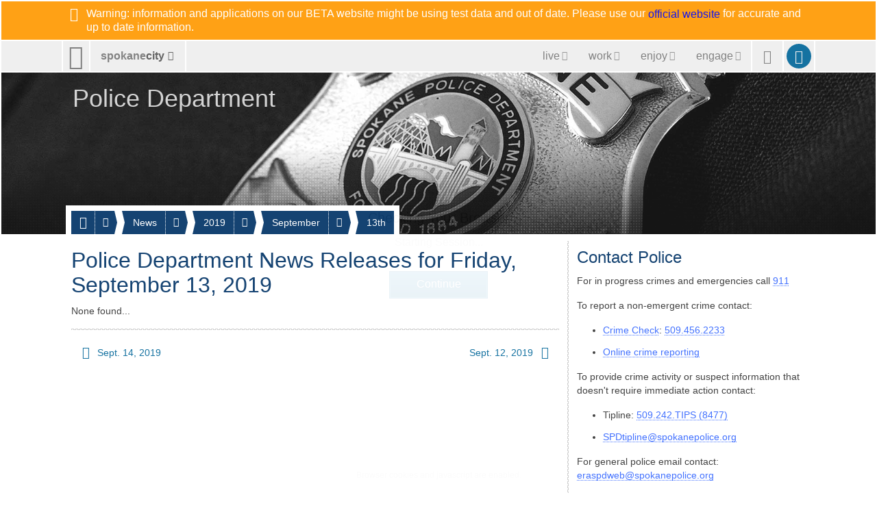

--- FILE ---
content_type: text/html; charset=utf-8
request_url: https://beta.spokanecity.org/police/news/2019/09/13/
body_size: 6432
content:
<!doctype html>
<html lang="en-us">
    <head>
        <title>Police Department News Releases for Friday, September 13, 2019 - City of Spokane, Washington</title>
        <meta content="A complete list of police department news releases for Friday, September 13, 2019." name="description">
        <meta content="noindex" name="robots">
        <meta content="No Title" property="og:title">
        <meta content="No description is available." property="og:description">
        <meta content="2026-01-28T12:06:53Z" property="article:published_time">
        <meta content="https://static.spokanecity.org/photos/2014/06/11/spd-badge/16x10/Full/spd-badge.jpg" property="og:image">
        <meta content="1920" property="og:image:width">
        <meta content="1200" property="og:image:height">
        <meta content="https://beta.spokanecity.org/police/news/2019/09/13/" property="og:url">
        <link href="//static.spokanecity.org/my/styles/base/v2.1.6.css" rel="stylesheet" type="text/css">
        <link href="//static.spokanecity.org/my/styles/image/v2.0.1.css" rel="stylesheet" type="text/css">
        <link href="//static.spokanecity.org/my/styles/descendants/police/v2.0.3.css" rel="stylesheet" type="text/css"><script>
            <!-- Google Tag Manager -->
            (function(w,d,s,l,i){w[l]=w[l]||[];w[l].push({'gtm.start':
            new Date().getTime(),event:'gtm.js'});var f=d.getElementsByTagName(s)[0],
            j=d.createElement(s),dl=l!='dataLayer'?'&l='+l:'';j.async=true;j.src=
            'https://www.googletagmanager.com/gtm.js?id='+i+dl;f.parentNode.insertBefore(j,f);
            })(window,document,'script','dataLayer','GTM-NMKGMD73');
            <!-- End Google Tag Manager -->
            </script>
    </head>
    <body class="Fixed">
        <div class="Mask-fff Fixed" id="divOverlay">
            <noscript>
                <div class="Loading">
                    <img class="Spinner Float" src="//static.spokanecity.org/beta/svg/spinner-999.svg" alt="Loading..." title="Loading...">
                    <h4><span>Checking Your Browser</span></h4>
                    <span class="Status Alert">JavaScript Disabled!</span>
                    <a class="Button CallToAction" href="/welcome/?Redirect=/police/news/2019/09/13/"><span class="Text">Continue</span></a>
                </div>
                <p class="Notes">Ensure browser cookies and javascript are enabled.</p>
            </noscript>
        </div>
        <div id="divTemplate">
            <div class="Section" id="divBannerOuter">
                <div class="Warning" id="divBannerInner">
                    <div class="Layout Full Warning">
                        <div class="Label Block" title="BETA Message" style="color: #fff; display: block;">
                            <span aria-hidden="true" class="Glyph" data-icon="&#xe038;"></span>
                            <span class="Text">Warning: information and applications on our BETA website might be using test data and out of date. Please use our <a href="https://my.spokanecity.org">official website</a> for accurate and up to date information.</span>
                        </div>
                    </div>
                </div>
            </div>
            <div class="Section" id="divTopOuter">
                <div id="divTopInner">
                    <ul class="Layout Full" id="ulTop">
                        <li id="liLogo">
                            <a class="Icon" href="/" id="aLogo" title="City of Spokane Home Page"><span aria-hidden="true" class="Glyph" data-icon="&#xe001;"></span><span class="Text">City of Spokane</span></a>
                        </li>
                        <li id="liSite">
                            <a class="Label" href="/website/map/" id="aSite" title="Website Map &amp; Sections"><span class="Text">spokane</span><span class="Text">city</span><span aria-hidden="true" class="Glyph" data-icon="&#xe301;"></span></a>
                        </li>
                        <li id="liNav">
                            <a class="Icon" href="/" id="aNav" title="Website Menu"><span aria-hidden="true" class="Glyph" data-icon="&#xe029;"></span><span class="Text">Site Menu</span></a><div class="Nav">
                                <ul class="Tabs" id="ulNav">
                                    <li id="liLive">
                                        <a class="Tab Label" href="/live/" id="aLive" title="Living in Spokane"><span aria-hidden="true" class="Glyph" data-icon="&#xe192;"></span><span class="Text">live</span><span aria-hidden="true" class="Glyph" data-icon="&#xe301;"></span></a>
                                    </li><li id="liWork">
                                        <a class="Tab Label" href="/work/" id="aWork" title="Working &amp; Doing Business"><span aria-hidden="true" class="Glyph" data-icon="&#xe187;"></span><span class="Text">work</span><span aria-hidden="true" class="Glyph" data-icon="&#xe301;"></span></a>
                                    </li><li id="liEnjoy">
                                        <a class="Tab Label" href="/enjoy/" id="aEnjoy" title="Enjoying &amp; Visiting"><span aria-hidden="true" class="Glyph" data-icon="&#xe024;"></span><span class="Text">enjoy</span><span aria-hidden="true" class="Glyph" data-icon="&#xe301;"></span></a>
                                    </li><li id="liEngage">
                                        <a class="Tab Label" href="/engage/" id="aEngage" title="Engaging &amp; Getting Involved"><span aria-hidden="true" class="Glyph" data-icon="&#xe031;"></span><span class="Text">engage</span><span aria-hidden="true" class="Glyph" data-icon="&#xe301;"></span></a>
                                    </li>
                                </ul>
                            </div>
                        </li>
                        <li id="liSearch">
                            <a class="Icon" href="/search/" id="aSearch" title="Website Search"><span aria-hidden="true" class="Glyph" data-icon="&#xe003;"></span><span class="Text">Search</span></a>
                        </li>
                        <li id="liMySpokane">
                            <a class="Icon" href="/account/" id="aMyAccount" title="My Account"><span aria-hidden="true" class="Glyph" data-icon="&#xe004;"></span><span class="Text">My Account</span></a>
                        </li>
                    </ul>
                </div>
            </div>
            <div class="Section" id="divHeaderOuter">
                <div id="divHeaderInner">
                    <div class="Layout Full" id="divHeaderNav">
                        <div>
                            <div id="divHeaderMenu">
                                <a class="Tab Label Small" href="#">
                                    <span aria-hidden="true" class="Glyph" data-icon="&#xe196;"></span><span class="Text">Menu</span><span aria-hidden="true" class="Glyph" data-icon="&#xe301;"></span>
                                </a>
                            </div>
                    <ul class="Tabs" id="ulHeaderNav">
                        <li>
                            <a class="Tab Label Small" href="/police/"><span aria-hidden="true" class="Glyph" data-icon="&#xe182;"></span><span class="Text">Police Department</span></a><span class="Seperator"></span><a class="Icon Small" href="" title=""><span aria-hidden="true" class="Glyph" data-icon=" &#xe301;"></span><span class="Text">More</span></a>
                            <ul class="Labels">
                                <li>
                                    <a href="/police/news/">News</a>
                                </li>
                                <li>
                                    <a href="/police/mission-statement/">Mission Statement</a>
                                </li>
                                <li>
                                    <a href="/police/patrol/">Patrol</a>
                                </li>
                                <li>
                                    <a href="/police/investigations/">Investigations</a>
                                </li>
                                <li>
                                    <a href="/police/prevention/">Prevention</a>
                                </li>
                                <li>
                                    <a href="/police/accountability/">Accountability</a>
                                </li>
                                <li>
                                    <a href="/police/officer/">Officer</a>
                                </li>
                                <li>
                                    <a href="/police/citizen/">Citizen</a>
                                </li>
                                <li>
                                    <a href="/police/community-outreach/">Community Outreach</a>
                                </li>
                                <li>
                                    <a href="/police/volunteers/">Volunteers</a>
                                </li>
                                <li>
                                    <a href="/police/information/">Information</a>
                                </li>
                                <li>
                                    <a href="/police/contact/">Contact</a>
                                </li>
                            </ul>
                        </li>
                        <li>
                            <a class="Tab Label Small" href="/police/news/"><span class="Text">News</span></a><span class="Seperator"></span><a class="Icon Small" href="" title=""><span aria-hidden="true" class="Glyph" data-icon=" &#xe301;"></span><span class="Text">More</span></a>
                            <ul class="Labels">
                                <li>
                                    <a href="/police/news/today/">Today</a>
                                </li>
                                <li>
                                    <a href="/police/news/this-week/">This Week</a>
                                </li>
                                <li>
                                    <a href="/police/news/this-month/">This Month</a>
                                </li>
                                <li>
                                    <a href="/police/news/this-year/">This Year</a>
                                </li>
                            </ul>
                        </li>
                        <li>
                            <a class="Tab Label Small" href="/police/news/2019/"><span class="Text">2019</span></a><span class="Seperator"></span><a class="Icon Small" href="" title=""><span aria-hidden="true" class="Glyph" data-icon=" &#xe301;"></span><span class="Text">More</span></a>
                            <ul class="Labels">
                                <li>
                                    <a href="/police/news/2019/12/">December</a>
                                </li>
                                <li>
                                    <a href="/police/news/2019/11/">November</a>
                                </li>
                                <li>
                                    <a href="/police/news/2019/10/">October</a>
                                </li>
                                <li>
                                    <a href="/police/news/2019/09/">September</a>
                                </li>
                                <li>
                                    <a href="/police/news/2019/08/">August</a>
                                </li>
                                <li>
                                    <a href="/police/news/2019/07/">July</a>
                                </li>
                                <li>
                                    <a href="/police/news/2019/06/">June</a>
                                </li>
                                <li>
                                    <a href="/police/news/2019/05/">May</a>
                                </li>
                                <li>
                                    <a href="/police/news/2019/04/">April</a>
                                </li>
                                <li>
                                    <a href="/police/news/2019/03/">March</a>
                                </li>
                                <li>
                                    <a href="/police/news/2019/02/">February</a>
                                </li>
                                <li>
                                    <a href="/police/news/2019/01/">January</a>
                                </li>
                            </ul>
                        </li>
                        <li>
                            <a class="Tab Label Small" href="/police/news/2019/09/"><span class="Text">September</span></a><span class="Seperator"></span><a class="Icon Small" href="" title=""><span aria-hidden="true" class="Glyph" data-icon=" &#xe301;"></span><span class="Text">More</span></a>
                            <ul class="Labels">
                                <li>
                                    <a href="/police/news/2019/09/30/">30th</a>
                                </li>
                                <li>
                                    <a href="/police/news/2019/09/29/">29th</a>
                                </li>
                                <li>
                                    <a href="/police/news/2019/09/28/">28th</a>
                                </li>
                                <li>
                                    <a href="/police/news/2019/09/27/">27th</a>
                                </li>
                                <li>
                                    <a href="/police/news/2019/09/26/">26th</a>
                                </li>
                                <li>
                                    <a href="/police/news/2019/09/25/">25th</a>
                                </li>
                                <li>
                                    <a href="/police/news/2019/09/24/">24th</a>
                                </li>
                                <li>
                                    <a href="/police/news/2019/09/23/">23rd</a>
                                </li>
                                <li>
                                    <a href="/police/news/2019/09/22/">22nd</a>
                                </li>
                                <li>
                                    <a href="/police/news/2019/09/21/">21st</a>
                                </li>
                                <li>
                                    <a href="/police/news/2019/09/20/">20th</a>
                                </li>
                                <li>
                                    <a href="/police/news/2019/09/19/">19th</a>
                                </li>
                                <li>
                                    <a href="/police/news/2019/09/18/">18th</a>
                                </li>
                                <li>
                                    <a href="/police/news/2019/09/17/">17th</a>
                                </li>
                                <li>
                                    <a href="/police/news/2019/09/16/">16th</a>
                                </li>
                                <li>
                                    <a href="/police/news/2019/09/15/">15th</a>
                                </li>
                                <li>
                                    <a href="/police/news/2019/09/14/">14th</a>
                                </li>
                                <li>
                                    <a href="/police/news/2019/09/13/">13th</a>
                                </li>
                                <li>
                                    <a href="/police/news/2019/09/12/">12th</a>
                                </li>
                                <li>
                                    <a href="/police/news/2019/09/11/">11th</a>
                                </li>
                                <li>
                                    <a href="/police/news/2019/09/10/">10th</a>
                                </li>
                                <li>
                                    <a href="/police/news/2019/09/09/">9th</a>
                                </li>
                                <li>
                                    <a href="/police/news/2019/09/08/">8th</a>
                                </li>
                                <li>
                                    <a href="/police/news/2019/09/07/">7th</a>
                                </li>
                                <li>
                                    <a href="/police/news/2019/09/06/">6th</a>
                                </li>
                                <li>
                                    <a href="/police/news/2019/09/05/">5th</a>
                                </li>
                                <li>
                                    <a href="/police/news/2019/09/04/">4th</a>
                                </li>
                                <li>
                                    <a href="/police/news/2019/09/03/">3rd</a>
                                </li>
                                <li>
                                    <a href="/police/news/2019/09/02/">2nd</a>
                                </li>
                                <li>
                                    <a href="/police/news/2019/09/01/">1st</a>
                                </li>
                            </ul>
                        </li>
                        <li>
                            <a class="Tab Label Small" href="/police/news/2019/09/13/"><span class="Text">13th</span></a>
                        </li>
                    </ul>    </div></div><div class="Layout Full" id="divHeading">
                        <h1>
                            <a href="https://beta.spokanecity.org/police/default.aspx" title="Police Department">
                                <span class="Text">Police Department</span>
                            </a>
                        </h1>
                    </div>
                    <div class="Photo Full R16x3" id="divHeader" title="Police Department">
                        <div class="Frame">
                            <span class="Backing">
                                <img alt="Police Department" data-preload="//static.spokanecity.org/photos/2014/06/11/spd-badge/16x3/Full/spd-badge.jpg" src="//static.spokanecity.org/photos/2014/06/11/spd-badge/16x3/spd-badge.svg">
                            </span>
                        </div>
                    </div>
                </div>
            </div>
            <div class="Section" id="divBarOuter">
                <div id="divBarInner">
                    <div class="Layout" id="divBar">
                        <ul id="ulSecondary" class="Labels">
                            <li id="liSecondarySelect">
                                <ul id="ulSecondarySelect" class="Labels"></ul>
                            </li><li>
                                <a class="Icon Small Disabled" href="" id="aSecondarySelectPrev" title="Previous"><span aria-hidden="true" class="Glyph" data-icon="&#xe083;"></span><span class="Text">Previous</span></a>
                            </li><li>
                                <a class="Icon Small Disabled" href="" id="aSecondarySelectNext" title="Next"><span aria-hidden="true" class="Glyph" data-icon="&#xe084;"></span><span class="Text">Next</span></a>
                            </li>
                        </ul>
                    </div>
                </div>
            </div>
            <div class="Section" id="divPageOuter">
                <div id="divPageInner">
                    <div class="Group">
                        <div class="Page Layout">
                            <div class="Content">
                                <h2><span>Police Department News Releases for  Friday, September 13, 2019</span></h2>
                                
                                <p>None found...</p>
                                <div class="Divider"><hr></div>
                                <ul class="Navigation">
                                    <li class="Prev">
                                        <a class="Label Small" href="/police/news/2019/09/14/" title="Police Department News Releases for Saturday, September 14, 2019"><span aria-hidden="true" class="Glyph" data-icon="&#xe083;"></span><span class="Text">Sept. 14, 2019</span></a>
                                    </li>
                                    <li class="Next">
                                        <a class="Label Small" href="/police/news/2019/09/12/" title="Police Department News Releases for Thursday, September 12, 2019"><span class="Text">Sept. 12, 2019</span><span aria-hidden="true" class="Glyph" data-icon="&#xe084;"></span></a>
                                    </li>
                                </ul>
                            </div>
                            <div class="Divider"><hr></div>
                            <div class="Aside">
                                <h4><span>Contact Police</span></h4>
                                <p>For in progress crimes and emergencies call <a href="tel:911">911</a></p>
                                <p>To report a non-emergent crime contact:</p>
                                <ul>
                                	<li><a href="http://www.spokanecounty.org/1076/Crime-Check" target="_blank">Crime Check</a>: <a href="tel:509.456.2233">509.456.2233</a></li>
                                	<li><a href="https://srec911.com/online-reporting" target="_blank">Online crime reporting</a></li>
                                </ul>
                                <p>To provide crime activity or suspect information that doesn&#39;t require immediate action contact:</p>
                                <ul>
                                	<li>Tipline: <a href="tel:509.242.8477">509.242.TIPS (8477)</a></li>
                                	<li><a href="mailto:SPDtipline@spokanepolice.org">SPDtipline@spokanepolice.org</a></li>
                                </ul>	
                                <p>For general police email contact:
                                <br><a href="mailto:eraspdweb@spokanepolice.org">eraspdweb@spokanepolice.org</a></p>
                                <p>For nuisance reports, including code violations (i.e. illegal camping, substantial litter in yards or alleys, graffiti, land use violations), parking complaints, and road condition issues contact:</p>
                                <ul>
                                	<li>My Spokane: <a href="tel:311">311</a>, or for outside city limits, <a href="tel:509.755.2489">509.755.CITY (2489)</a>
                                	<br>Call Monday-Friday, 7 AM to 6 PM, or <a href="https://myspokane311.force.com/citizen/servicetypes" target="_blank">report online</a>.</li>	
                                </ul>
                                <ul class="Tiles Full One"><li class="Full"><a class="Tile Micro" href="http://communitycrimemap.com/?address=Spokane,WA&zoom=11" target="_blank"><span aria-hidden="true" class="Glyph" data-icon="&#xe179;"></span><span class="Text">View Crime Map</span></a></li></ul>
                                <h4><span>Media Relations Contact</span></h4>
                                <p><strong>Cpl. Nick Briggs</strong>
                                <br><a href="tel:509.835.4568">509.835.4568</a>
                                <br><a href="mailto:nbriggs@spokanepolice.org">nbriggs@spokanepolice.org</a>
                                </p>
                                &nbsp;
                            </div>
                        </div>
                    </div>
                </div>
            </div>
            <div class="Section" id="divFooterOuter">
                <div id="divFooterInner">
                    <div id="divMountain">
                    	<div class="Graphic Large R16x1 Right" title="Spokane Mountain Silhouette">
                            <div class="Frame">
                                <span class="Backing"><img alt="Spokane Mountain Silhouette" src="//static.spokanecity.org/my/svg/spokane-mountain-silhouette-dark-blue.svg"></span>
                            </div>
                    	</div>
                    </div>
                    <div class="Group PoliceFooter">
                    	<div class="Page Layout">
                    		<div class="Content">
                    			<div id="divSecondaryFooter">
                    				<div id="divLogo" class="Layout">
                    						<div class="Graphic Large Chip R1x1 Left" title="SPD Badge">
                    							<a class="Frame" href="/police/mission-statement/">
                    								<span class="Backing"><img alt="SPD Badge Outline" src="//static.spokanecity.org/my/svg/police-badge-outline.svg"><img alt="SPD Badge" src="//static.spokanecity.org/my/svg/police-badge-v2.svg"></span>
                    							</a>
                    							<p class="Center"><a class="Slogan" href="/police/mission-statement/"><em>Integrity. Professionalism. Compassion.</em></a></p>
                    						</div>
                    				</div>
                    			</div>
                    		</div>
                    		<div class="Divider"><hr></div>
                    		<div class="Aside">
                    			<div class="Module">
                    				<h4><span>Police Department</span></h4>
                    				<p><a href="http://www.spokanecounty.org/1076/Crime-Check" target="_blank">Crime Check</a>: 509.456.2233
                    				<br>Tipline: 509.242.TIPS (8477)
                    				<br>My Spokane: <a href="tel:311">311</a>, or for outside city limits, <a href="tel:509.755.2489">509.755.CITY (2489)</a>
                    				<br><a href="mailto:spdwebmail@spokanepolice.org">spdwebmail@spokanepolice.org</a></p>
                    			</div>
                    			<ul class="Tags Left" id="ulPoliceFooterSocialMedia">
                    			<li>
                    				<a class="Tag Icon" href="https://twitter.com/spokanepd/" title="Follow us on Twitter"><span aria-hidden="true" class="Glyph" data-icon="&#xe150;"></span><span class="Text">Twitter</span></a>
                    			</li><li>
                    				<a class="Tag Icon" href="https://facebook.com/spokanepd/" title="Find us on Facebook"><span aria-hidden="true" class="Glyph" data-icon="&#xe151;"></span><span class="Text">Facebook</span></a>
                    			</li><li>
                    				<a class="Tag Icon" href="https://vimeo.com/spokanepd/" title="Watch us on Vimeo"><span aria-hidden="true" class="Glyph" data-icon="&#xe153;"></span><span class="Text">Vimeo</span></a>
                    			</li>
                    		</ul>
                    		</div>
                    	</div>
                    </div>
                    <ul class="Tabs" id="ulMore">
                        <li>
                            <a class="Tab Label Small" href=""><span class="Text">spokanecity</span><span aria-hidden="true" class="Glyph" data-icon="&#xe301;"></span></a>
                        </li>
                    </ul>
                    <div>
                        <div class="Layout" id="divFooterPrimary">
                            <ul class="Labels" id="ulFooterPrimary">
                                <li>
                                    <a class="Label Small" href="/business/" title="Business &amp; Development"><span aria-hidden="true" class="Glyph" data-icon="&#xe196;"></span><span class="Text">Business &amp; Development</span></a>
                                    <ul>
                                        <li><a href="/business/commercial/" title="Commercial Services">Commercial</a></li>
                                        <li><a href="/business/residential/" title="Residential Services">Residential</a></li>
                                        <li><a href="/business/resources/" title="Business &amp; Development Resources">Resources</a></li>
                                    </ul>
                                </li>
                                <li>
                                    <a class="Label Small" href="/cityhall/" title="City Hall"><span aria-hidden="true" class="Glyph" data-icon="&#xe016;"></span><span class="Text">City Hall</span></a>
                                    <ul>
                                        <li><a href="/mayor/" title="Office of the Mayor">Mayor</a></li>
                                        <li><a href="/citycouncil/" title="City Council">City Council</a></li>
                                        <li><a href="/hearingexaminer/" title="Hearing Examiner">Hearing Examiner</a></li>
                                    </ul>
                                </li>
                                <li>
                                    <a class="Label Small" href="http://www.spokanelibrary.org/" title="Spokane Public Library"><span aria-hidden="true" class="Glyph" data-icon="&#xe278;"></span><span class="Text">Library</span></a>
                                    <ul>
                                        <li><a href="http://www.spokanelibrary.org/open/" title="Library Locations">Locations</a></li>
                                        <li><a href="http://www.spokanelibrary.org/digital/" title="Digital Branch">Digital Branch</a></li>
                                        <li><a href="http://www.spokanelibrary.org/services/" title="Library Services">Services</a></li>
                                        <li><a href="http://www.spokanelibrary.org/calendar/" title="Library Events">Events</a></li>
                                    </ul>
                                </li>
                                <li>
                                    <a class="Label Small" href="/citycable5/" title="CityCable5"><span aria-hidden="true" class="Glyph" data-icon="&#xe229;"></span><span class="Text">CityCable5</span></a>
                                    <ul>
                                        <li><a href="/citycable5/programs/" title="CityCable5 Programs">Programs</a></li>
                                        <li><a href="/citycable5/schedule/" title="CityCable5 Schedule">Schedule</a></li>
                                        <li><a href="/citycable5/videos/" title="CityCable5 Video Library">Videos</a></li>
                                        <li><a href="/citycable5/live/" title="Watch CityCable5 Live">Live</a></li>
                                    </ul>
                                </li>
                                <li>
                                    <a class="Label Small" href="/parksrec/" title="Parks &amp; Recreation"><span aria-hidden="true" class="Glyph" data-icon="&#xe315;"></span><span class="Text">Parks &amp; Recreation</span></a>
                                    <ul>
                                        <li><a href="/parks/" title="Parks">Parks</a></li>
                                        <li><a href="/recreation/" title="Recreation">Recreation</a></li>
                                        <li><a href="/riverfrontspokane/" title="Riverfront Spokane">Riverfront Spokane</a></li>
                                        <li><a href="/golf/" title="Golf">Golf</a></li>
                                    </ul>
                                </li>
                                <li>
                                    <a class="Label Small" href="/police/" title="Police Department"><span aria-hidden="true" class="Glyph" data-icon="&#xe182;"></span><span class="Text">Police Department</span></a>
                                    <ul>
                                        <li><a href="/police/patrol/" title="Patrol">Patrol</a></li>
                                        <li><a href="/police/investigations/" title="Investigations">Investigations</a></li>
                                        <li><a href="/police/prevention/" title="Prevention">Prevention</a></li>
                                    </ul>
                                </li>
                                <li>
                                    <a class="Label Small" href="/courts/" title="Courts"><span aria-hidden="true" class="Glyph" data-icon="&#xe017;"></span><span class="Text">Courts</span></a>
                                    <ul>
                                        <li><a href="/courts/municipal-court/" title="Municipal Court">Municipal Court</a></li>
                                        <li><a href="/courts/probation/" title="Probation Services">Probation</a></li>
                                        <li><a href="/courts/public-defender/" title="Public Defender">Public Defender</a></li>
                                    </ul>
                                </li>
                                <li>
                                    <a class="Label Small" href="/fire/" title="Fire Department"><span aria-hidden="true" class="Glyph" data-icon="&#xe170;"></span><span class="Text">Fire Department</span></a>
                                    <ul>
                                        <li><a href="/fire/operations/" title="Operations">Operations</a></li>
                                        <li><a href="/fire/prevention/" title="Prevention">Prevention</a></li>
                                        <li><a href="/fire/training/" title="Training">Training</a></li>
                                    </ul>
                                </li>
                                <li>
                                    <a class="Label Small" href="/community/" title="Community Services"><span aria-hidden="true" class="Glyph" data-icon="&#xe012;"></span><span class="Text">Community</span></a>
                                    <ul>
                                        <li><a href="/chhs/" title="Community, Housing, and Human Services">CHHS</a></li>
                                        <li><a href="/neighborhoods/" title="Neighborhoods">Neighborhoods</a></li>
                                        <li><a href="/neighborhoods/code-enforcement/" title="Code Enforcement">Code Enforcement</a></li>
                                    </ul>
                                </li>
                                <li>
                                    <a class="Label Small" href="/publicworks/" title="Public Works &amp; Utilities"><span aria-hidden="true" class="Glyph" data-icon="&#xe261;"></span><span class="Text">Public Works &amp; Utilities</span></a>
                                    <ul>
                                        <li><a href="/streets/" title="Streets">Streets</a></li>
                                        <li><a href="/household/" title="Household Services">Household</a></li>
                                        <li><a href="/publicworks/utility-billing/" title="Utility Billing">Utilities</a></li>
                                        <li><a href="/publicworks/environmental/" title="Environmental Services">Environment</a></li>
                                    </ul>
                                </li>
                                <li>
                                    <a class="Label Small" href="/opendata/" title=""><span aria-hidden="true" class="Glyph" data-icon="&#xe014;"></span><span class="Text">OpenData</span></a>
                                    <ul>
                                        <li><a href="/charter/" title="City Charter">Charter</a></li>
                                        <li><a href="/smc/" title="Municipal Code">Municipal Code</a></li>
                                        <li><a href="/opendata/gis/" title="Maps &amp; GIS">Maps</a></li>
                                    </ul>
                                </li>
                                <li>
                                    <a class="Label Small" href="/administrative/" title="Administrative Services"><span aria-hidden="true" class="Glyph" data-icon="&#xe020;"></span><span class="Text">Administrative</span></a>
                                    <ul>
                                        <li><a href="/administrative/legal/" title="City Attorney&#39;s Office">Legal</a></li>
                                        <li><a href="/administrative/claims/" title="Claims">Claims</a></li>
                                        <li><a href="/administrative/public-records/" title="Public Records">Public Records</a></li>
                                    </ul>
                                </li>
                            </ul>
                        </div>
                    	<div class="Divider Layout"><hr></div>
                        <div class="Layout" id="divFooterSecondary">
                            <ul id="ulFooterLive">
                                <li><a class="Label Small" href="/live/" title="Live in Spokane"><span aria-hidden="true" class="Glyph" data-icon="&#xe192;"></span><span class="Text">Live</span></a></li>
                                <li><a class="Label Small" href="/community/" title="Community Services"><span class="Text">Community</span></a></li>
                                <li><a class="Label Small" href="/getthere/" title="Get There"><span class="Text">Get There</span></a></li>
                                <li><a class="Label Small" href="/household/" title="Household Services"><span class="Text">Household Services</span></a></li>
                                <li><a class="Label Small" href="/parking/" title="Parking"><span class="Text">Parking</span></a></li>
                                <li><a class="Label Small" href="/neighborhoods/" title="Neighborhoods"><span class="Text">Neighborhoods</span></a></li>
                                <li><a class="Label Small" href="/publicsafety/" title="Public Safety"><span class="Text">Public Safety</span></a></li>
                            </ul>
                            <ul id="ulFooterWork">
                                <li><a class="Label Small" href="/work/" title="Work in Spokane"><span aria-hidden="true" class="Glyph" data-icon="&#xe187;"></span><span class="Text">Work</span></a></li>
                                <li><a class="Label Small" href="/business/doing-business/" title="Doing Business"><span class="Text">Doing Business</span></a></li>
                                <li><a class="Label Small" href="/jobs/" title="Jobs &amp; Employment"><span class="Text">Jobs &amp; Employment</span></a></li>
                                <li><a class="Label Small" href="/projects/" title="Projects"><span class="Text">Projects</span></a></li>
                                <li><a class="Label Small" href="/getstarted/" title="Get Started..."><span class="Text">Get Started...</span></a></li>
                                <li><a class="Label Small" href="/permits/" title="Permits"><span class="Text">Permits</span></a></li>
                                <li><a class="Label Small" href="/administrative/purchasing/" title="Purchasing"><span class="Text">Purchasing</span></a></li>
                            </ul>
                            <ul id="ulFooterEnjoy">
                                <li><a class="Label Small" href="/enjoy/" title="Enjoy &amp; Have Fun!"><span aria-hidden="true" class="Glyph" data-icon="&#xe024;"></span><span class="Text">Enjoy</span></a></li>
                                <li><a class="Label Small" href="/arts/" title="Arts &amp; Culture"><span class="Text">Arts &amp; Culture</span></a></li>
                                <li><a class="Label Small" href="/riverfrontspokane/" title="Riverfront Spokane"><span class="Text">Riverfront Spokane</span></a></li>
                                <li><a class="Label Small" href="/golf/" title="Golf"><span class="Text">Golf</span></a></li>
                                <li><a class="Label Small" href="/parks/" title="Parks"><span class="Text">Parks</span></a></li>
                                <li><a class="Label Small" href="/recreation/" title="Recreation"><span class="Text">Recreation</span></a></li>
                                <li><a class="Label Small" href="http://www.visitspokane.com/" title="Spokane Hotels, Events, Restaurants &amp; Things to Do"><span class="Text">Visit Spokane</span></a></li>
                            </ul>
                            <ul id="ulFooterEngage">
                                <li><a class="Label Small" href="/engage/" title="Engage Spokane"><span aria-hidden="true" class="Glyph" data-icon="&#xe031;"></span><span class="Text">Engage</span></a></li>
                                <li><a class="Label Small" href="/getinvolved/" title="Get Involved"><span class="Text">Get Involved</span></a></li>
                                <li><a class="Label Small" href="/mayor/" title="Mayor Nadine Woodward"><span class="Text">Mayor Woodward</span></a></li>
                                <li><a class="Label Small" href="/citycouncil/" title="City Council"><span class="Text">City Council</span></a></li>
                                <li><a class="Label Small" href="/opo/" title="Police Ombudsman"><span class="Text">Police Ombudsman</span></a></li>
                                <li><a class="Label Small" href="/budget/" title="Budget &amp; Performance Measures"><span class="Text">Budget &amp; Performance</span></a></li>
                                <li><a class="Label Small" href="/elections/" title="Elections &amp; Voting"><span class="Text">Elections</span></a></li>
                            </ul>
                        </div>
                    	<div class="Divider Layout"><hr></div>
                    </div>
                    <div class="Layout Clear Both" id="divFooter">
                        <ul class="Tags Center" id="ulFooterSocialMedia">
                            <li>
                                <a class="Tag Icon" href="https://twitter.com/spokanecity/" title="Follow us on Twitter"><span aria-hidden="true" class="Glyph" data-icon="&#xe150;"></span><span class="Text">Twitter</span></a>
                            </li><li>
                                <a class="Tag Icon" href="https://facebook.com/spokanecity/" title="Find us on Facebook"><span aria-hidden="true" class="Glyph" data-icon="&#xe151;"></span><span class="Text">Facebook</span></a>
                            </li><li>
                                <a class="Tag Icon" href="https://youtube.com/cityofspokane/" title="Watch us on YouTube"><span aria-hidden="true" class="Glyph" data-icon="&#xe152;"></span><span class="Text">YouTube</span></a>
                            </li><li>
                                <a class="Tag Icon" href="https://vimeo.com/spokanecity/" title="Watch us on Vimeo"><span aria-hidden="true" class="Glyph" data-icon="&#xe153;"></span><span class="Text">Vimeo</span></a>
                            </li><li>
                                <a class="Tag Icon" href="https://instagram.com/spokanecity/" title="See us on Instagram"><span aria-hidden="true" class="Glyph" data-icon="&#xe154;"></span><span class="Text">Instagram</span></a>
                            </li>
                        </ul>
                    </div>
                </div>
            </div>
            <div class="Section" id="divBottomOuter">
                <div id="divBottomInner">
                    <div id="divBackTop">
                        <a class="Icon XX-Small" href="#Top" id="aBackTop" title="Back Top"><span aria-hidden="true" class="Glyph" data-icon="&#xe243;"></span><span class="Text">Back Top</span></a>
                    </div>
                    <div class="Layout Full" id="divBottom">
                        <ul>
                            <li>
                                <a href="/website/terms/" title="Terms of Use &amp; Disclaimer"><span>Terms of Use</span></a>
                            </li><li class="Seperator"></li><li>
                                <a href="/website/privacy/" title="Privacy Policy"><span>Your Privacy</span></a>
                            </li><li class="Seperator"></li><li>
                                <a title="Legal Notices"><span>Legal Notices</span></a>
                            </li>
                        </ul><ul>
                            <li>
                                <a href="/about/" title="City of Spokane"><span aria-hidden="true" class="Glyph" data-icon="&#xe002;"></span><span>City of Spokane</span></a>
                            </li><li class="Seperator"></li><li>
                                <a href="https://access.wa.gov/" title="State of Washington"><span>Washington</span></a>
                            </li><li class="Seperator"></li><li>
                                <a href="https://www.usa.gov/" title="United States of America"><span>USA</span></a>
                            </li>
                        </ul>
                    </div>
                </div>
            </div>
        </div>
        <script src="//ajax.googleapis.com/ajax/libs/jquery/1.12.4/jquery.min.js"></script>
        <script src="//ajax.googleapis.com/ajax/libs/jqueryui/1.12.1/jquery-ui.min.js"></script>
        <script src="//static.spokanecity.org/my/scripts/libraries/browser/v2.0.1.js"></script>
        <script src="//static.spokanecity.org/my/scripts/base/v2.1.2.js"></script>
        <script src="//static.spokanecity.org/beta/scripts/libraries/welcome/v2.0.1.js"></script>
    <script type="text/javascript" src="/_Incapsula_Resource?SWJIYLWA=719d34d31c8e3a6e6fffd425f7e032f3&ns=1&cb=726598272" async></script></body>
</html>

--- FILE ---
content_type: image/svg+xml
request_url: https://static.spokanecity.org/my/svg/police-badge-v2.svg
body_size: 18105
content:
<?xml version="1.0" encoding="utf-8"?>
<!-- Generator: Adobe Illustrator 22.1.0, SVG Export Plug-In . SVG Version: 6.00 Build 0)  -->
<svg version="1.1" id="Layer_1" xmlns="http://www.w3.org/2000/svg" xmlns:xlink="http://www.w3.org/1999/xlink" x="0px" y="0px"
	 viewBox="0 0 114 114" style="enable-background:new 0 0 114 114;" xml:space="preserve">
<style type="text/css">
	.st0{fill:#003366;}
	.st1{fill:#FFFFFF;}
	.st2{fill:#1C3664;}
	.st3{stroke:#000000;stroke-width:0.2169;}
	.st4{fill:#FFFFFF;stroke:#003366;stroke-width:0.8673;}
	.st5{fill:#FFFFFF;stroke:#1C3664;stroke-width:0.8673;}
	.st6{fill:none;}
	.st7{fill:#F7944B;stroke:#1C3664;stroke-width:0.8673;}
	.st8{fill:#FFFFFF;stroke:#1C3664;stroke-width:0.8673;stroke-miterlimit:10;}
	.st9{fill:#FFFFFF;stroke:#003366;stroke-width:0.8673;stroke-miterlimit:10;}
	.st10{fill:#FFFFFF;stroke:#003366;stroke-width:2.1684;stroke-linecap:round;stroke-linejoin:round;}
	.st11{fill:#FFFFFF;stroke:#003366;stroke-width:0.2169;}
	.st12{fill:#FFFFFF;stroke:#003366;stroke-width:0.3036;}
	.st13{fill:#FFFFFF;stroke:#1C3664;stroke-width:0.2169;}
	.st14{fill:#FFFFFF;stroke:#003366;stroke-width:0.8673;stroke-linecap:round;stroke-linejoin:round;}
	.st15{stroke:#000000;stroke-width:0.4336;stroke-linecap:round;}
</style>
<g id="Layer_2_1_">
</g>
<g id="outline">
	<g>
		<path class="st0" d="M92.2,73.4c0,0-0.6-9.1-4.4-16.9c0,0-1.8-3.8-1.3-7.8c0.3-2.7,2-5.7,3.4-8.5c-0.9-0.5-6.7-5.4-7.9-6.5
			c-0.8-0.8-1.6-1.1-1.6-1.1c-3.4,2.5-9.9,2.6-9.9,2.6c-1.2-0.2-1.2,0.2-1.1,0.3c0.2,0.8,0.3,1,0.3,1c4.9,0.8,10.6-2.3,10.6-2.3
			c1.9,2.1,7.8,6.2,7.8,6.2S85,45.6,84.8,49c-0.1,2-0.4,4,1.8,9.4c2.2,5.3,5.7,15.2,2.5,24.1c-2.8,8-9.6,10-9.6,10s-2.7,1.3-6.2,0
			c-1.6,4.9-5.9,6.2-7.8,7c-1.9,0.8-7.8,4-7.8,4s-5-2.3-9-4c-3.9-1.6-7.2-7.7-7.2-7.7c-4,2.1-7.2,0.4-7.2,0.4s-5.5-1.4-8.4-9.4
			c-3.1-9,0.7-18.9,2.7-24.3c2.4-6.6,2.4-7.4,2-10.8c-0.4-3.4-3.3-8.3-3.3-8.3s7.7-5.7,8-6.1c0,0,5.1,4.7,12.2,1.8l0.5-0.3
			c0,0-0.3-0.8-0.5-1c0,0-5.7,3-12.2-1.9c0,0-7.9,6-9.6,7.3c1.4,2.7,2.7,5.2,3.3,8.3c0.8,3.9-1.5,8.7-1.5,8.7
			c-3.9,8.2-4.5,17.1-4.5,17.1c-0.9,13.1,5.5,19,10.4,20.5c4.9,1.5,7.8,0.2,7.8,0.2c1.3,4,5.6,6.8,8.2,7.9c2.7,1,8.4,3.9,8.4,3.9
			s6.7-3.9,10.6-5.3c3.9-1.5,6-5.9,6-5.9s2.1,0.9,7-0.6C86.3,92.5,92.7,85.9,92.2,73.4z"/>
		<path class="st0" d="M52.4,32.7c0.3,0.2,0.7-0.2,1-0.1c0,0,3.9-2,4.2-2.3c0,0,3.3,3.2,6,4.1c0,0,0.7,0.3,0.6-0.1
			c0,0-0.5-0.9-1-1.2c-0.6-0.3-0.5-0.7-0.6-0.9c-0.3-0.6-3.9-2.5-4.5-3.3c0,0-0.4,0.1-0.9-0.1c0,0-3.3,2.5-5.3,3.2
			C52,32,51.8,32.3,52.4,32.7z"/>
	</g>
	<polyline class="st0" points="51.3,31.7 52.3,30.9 53.8,30.2 54.6,29.6 55.2,28.9 55.5,28.5 55.5,28.1 56.9,28.2 57.4,28.5 
		57.9,28.5 58.3,28.5 58.9,28.4 60.9,28.1 61.1,28.4 61.3,29.4 61.6,30.3 62.2,30.6 62.4,31.2 63.3,33.3 59.9,30.5 57.6,30.1 
		56.2,30.7 54.7,31.6 52.2,32.3 	"/>
</g>
<path class="st1" d="M38.6,77.9"/>
<path class="st2" d="M71.5,78.7"/>
<g>
	<path class="st3" d="M41.6,77.6c0,0-0.1,2.2-0.5,3c-0.3,0.8-4.8-1.5-4.8-1.5l0.9-2.9"/>
	<path class="st0" d="M76,77.4l1.7,2.5L72,81.4l-0.5-2.7C71.5,78.7,73.2,76.3,76,77.4z"/>
	<path class="st4" d="M79.3,82.5c0,0,5.7-1.8,8.7-7.1l-3.5,0c0,0,0.7-2.3,0.8-5c0,0-1.3,4.7-9.7,6.5c0,0-2.6,0.7-3.2,1.4
		c-0.4,0.5-0.1,1.1,0.7,0.7c0.6-0.4,0.9-0.5,1.1-0.6c0.4-0.2,1.4-0.7,1.9-0.3c0.5,0.4,2.4,3.4,2.4,3.4"/>
	<path class="st0" d="M41.7,77.8c0,0-0.1,2-0.5,2.9c-0.3,0.8-4.8-1.5-4.8-1.5l0.9-2.9"/>
	<path class="st4" d="M33.9,81.4c0,0-6-4.7-7.1-6.7l3.5-0.5l-0.7-4c0,0,4.8,4.8,11.1,6.7c0,0,1.2,0.4,0.9,0.9
		c-0.3,0.4-1.1,0.1-1.1,0.1s-2.8-1.3-3.1-1c-0.6,0.7-1.1,1.7-1.1,1.7"/>
	<path class="st0" d="M36.5,77.4c0,0-4.5,5.6-4.5,5.9c0,0.2,0.6,0.8,0.9,1c0.2,0.2,9.2,9.6,25.4,9.4c13.6-0.1,22-8,22.4-8.5
		c0,0,0.4-0.4-0.5-1.8c-0.7-1-2.7-3.9-2.7-3.9s-0.7-0.9-1.4-0.5c-0.7,0.4-10.6,6.5-19.1,6.2c-9.1-0.4-19.3-7-19.6-7.4"/>
	<path class="st2" d="M75.6,77.6c0,0,0.6-0.1,1.1,0.2c0.5,0.3,1.9,2.2,3.1,4.2l0.2,0.2l-0.8,0.4"/>
	<path class="st2" d="M79.6,81.6c0,0,3.7-0.2,8.1-6l0.2-0.1c0,0-2.8,4.6-8.1,6.7"/>
	<path class="st2" d="M33.1,80.9c0,0,2.2-2.9,2.3-3.1c1-1.5,1.6-1.3,2.5-1l-1.6,1.1l-2.4,3.5"/>
	<g>
		<path class="st1" d="M48.9,86.6c-0.8-0.2-1.4,0-1.7,0.9c-0.3,0.9,0.1,1.5,0.9,1.7c0.8,0.2,1.4,0,1.7-0.9
			C50,87.4,49.6,86.8,48.9,86.6z"/>
		<path class="st1" d="M42.8,84.3l-1.2-0.6l-0.5,1l1.2,0.6c0.4,0.2,0.6,0.1,0.8-0.2C43.3,84.7,43.2,84.4,42.8,84.3z"/>
		<path class="st1" d="M80,84.1c0,0-2.4-3.4-2.9-4.2c-0.1-0.1-0.1-0.1-0.2-0.3c-0.2-0.2-0.3-0.4-0.4-0.6c-0.4-0.4-0.9-1.1-2.1-0.5
			c-0.8,0.4-2.7,1.1-2.9,0.2l0,0.4c0,0,0.5,0.8,1.9,0.3c1.5-0.5,2.1-0.5,2.3-0.2c0.1,0.2,0.2,0.4,0,0.7c-5.2,2.9-10.7,6.1-18.8,6
			c-8.1-0.1-17.1-5.8-19-7c-0.2-0.2-0.4-0.6-0.2-0.9c0.3-0.4,1.4,0.1,1.4,0.1s1.6,0.6,2.1,0.3c0.6-0.3,0.6-0.7,0.6-0.7
			c-0.4,1-2.4,0-2.9-0.3c-0.6-0.2-1.3-0.3-1.6-0.1c-0.4,0.2-0.7,0.6-0.9,0.8c-0.1,0-0.2,0.3-0.4,0.5c-0.4,0.5-3.3,4.6-3.3,4.6
			c11.9,10.1,24.2,9.4,24.2,9.4c14.1,0.4,22.3-6.9,22.9-7.4C80.3,84.8,80,84.1,80,84.1z M44.4,85.8c-0.4,0.6-1,1.1-2.1,0.5l-1.6-0.9
			L40,86.7L38.7,86l2.1-3.9l2.9,1.6C44.8,84.3,44.8,85,44.4,85.8z M51.3,88.7c-0.6,1.8-2,1.9-3.5,1.4c-1.5-0.5-2.6-1.4-2.1-3.1
			c0.6-1.8,2-1.9,3.5-1.4C50.7,86.1,51.8,87,51.3,88.7z M57.4,91.4l-4.2-0.2l0.2-4.4l1.5,0.1l-0.2,3.4l2.7,0.1L57.4,91.4z
			 M59.4,91.5L58.9,87l1.5-0.2l0.5,4.4L59.4,91.5z M66.2,90.4c-1.8,0.5-2.9-0.1-3.3-1.6c-0.4-1.4,0.2-2.5,2.1-3
			c1.3-0.3,2.5-0.3,3.2,1.1l-1.6,0.4c-0.2-0.3-0.5-0.8-1.3-0.5c-0.9,0.2-1,0.9-0.8,1.6c0.2,0.7,0.6,1.3,1.5,1c0.6-0.2,1-0.6,0.9-1.1
			l1.6-0.4C68.5,88.8,68.2,89.8,66.2,90.4z M71.1,88.8l-2-4l4-2l0.4,0.9L70.9,85l0.4,0.7l2.5-1.2l0.4,0.8l-2.5,1.2l0.4,0.7l2.7-1.3
			l0.4,0.9L71.1,88.8z"/>
	</g>
</g>
<path d="M71.8,49.6c0,0,0.3,1.6,1.2,2.6c0.7,0.8,2,1.7,3.3,1.7c1.6-0.1,2.5-1,4.4-6.7"/>
<path d="M35.5,51c0,0,0.4,1.9,2.5,1.8c1.7-0.1,2.9-1.4,2.9-1.4s1.2-0.9,1.2-1.8c0,0-1,0-5.6,2c0,0-0.3,0.1-0.6-0.1"/>
<path d="M76.7,52c0,0-1.1-0.9-4.4-2.3c0,0,0.4,3.2,3.6,3.7c0,0,1.5,0.3,2.3-1.3"/>
<path class="st2" d="M71.8,49.6c0,0,0.3,1.6,1.2,2.6c0.7,0.8,2,1.7,3.3,1.7c1.6-0.1,2.5-1,4.4-6.7"/>
<path class="st2" d="M34.9,50c0,0,0.8,3,2.9,3.1c1.3,0.1,3.5-0.4,5.1-4.1"/>
<path class="st1" d="M36.4,51.9c0,0,0.5,0.5,1.8,0.6c1.7,0,2.3-1.1,2.3-1.1s0.8-1,0.8-1.6c0,0-0.1-0.3-4.6,1.8c0,0-0.2,0.1-0.4,0.2"
	/>
<path class="st1" d="M77.5,52.8c-0.7,0.9-1.9,0.5-1.9,0.5c-2.9-1.1-2.8-3.1-2.8-3.1c2.1,0.7,4,2,4,2"/>
<g>
	<path class="st0" d="M83.6,42.3L81,40.9l-0.9-3.2c-1.9,0.8-5.7,4-6.2,4.4c-3.9-1.6-9.8-3.2-17.7-3.3c-5.9,0-11.3,1.5-15.2,3.1
		l-5.9-4.4l-0.4,0.8l-0.9,2.1l-2.6,1.3c0.6,0.4,2.9,3.3,3.1,3.7c-0.1,0.1-0.1,0.1-0.1,0.1s0.6,4.5,2.1,6l-0.2,0.1
		c0,0-0.1,0.1,0.3,0.1c0.3,0.2,0.6,0.4,0.9,0.4l3.1-1.5c0.1,0,0.1,0,0.1,0s-0.7,1.8-2.2,2c-1.6,0.3-2.6-1.4-2.7-1.6
		c0,0-0.3,0-0.2,0.3c0.1,0.3,1.1,1.9,2.2,1.8c1.1-0.1,3.7-0.7,4.8-3.5c3.3-1.4,16.5-6,29.6,0.3c0.2,0.9,1.1,2.8,2.6,3.5
		c1.9,0.8,3.3,0.1,4-1.2c0.6-1.3-0.5,0.1-0.5,0.1s-0.6,1.3-1.9,1.1c-1.3-0.2-2.6-2.2-2.7-2.4c0,0,0.2,0.1,0.6,0.2l2.3,1.6
		c0,0,0.3,0,0.7-0.1c0,0,0.4,0.3,0.6,0.1l-0.3-0.2c0,0,0,0,0,0c0.2-0.1,0.3-0.4,0.4-0.7c0.1-1,2.8-5.3,2.8-5.3s0.6,0,0-0.6
		C81.6,44.2,83.6,42.3,83.6,42.3z M34.9,44.7c0,0-2.2-2.6-2.6-2.9l2-0.9l1.1-2.5l4.8,3.8C40.2,42.2,36.6,43.9,34.9,44.7z M80.3,44.9
		c0,0-4.2-2.1-5.7-2.6c0,0,4.1-3.3,5.1-3.6l0.6,2.7l2.3,1.1L80.3,44.9z"/>
	<path class="st3" d="M34.2,45.7c0,0,0.4,4.3,1.9,6.1c0,0,10.9-6.2,21.5-5.9C68,46.1,73.8,49,77.7,52.7c0,0,0.3-0.2,0.8-1
		c0.5-0.9,2.2-4.2,2.3-5.2c0.1-0.8-0.8-1.2-1-1.3c-0.2-0.2-9-5.5-22.3-5.9C45,38.9,34.2,45.7,34.2,45.7z"/>
	<path class="st5" d="M34.2,45.7c0,0,0.4,4.3,1.9,6.1c0,0,10.9-6.2,21.5-5.9C68,46.1,73.8,49,77.7,52.7c0,0,0.3-0.2,0.8-1
		c0.5-0.9,2.2-4.2,2.3-5.2c0.1-0.8-0.8-1.2-1-1.3c-0.2-0.2-9-5.5-22.3-5.9C45,38.9,34.2,45.7,34.2,45.7z"/>
	<g>
		<path class="st0" d="M40.9,45.1c-0.3-0.5-0.8-0.4-1.3-0.2c-0.5,0.2-0.7,0.5-0.6,0.8c0.1,0.2,0.3,0.3,0.6,0.2l1.5-0.3
			c0.8-0.2,1.5-0.1,1.8,0.7c0.3,0.8,0,1.6-1.6,2.2c-1,0.4-2.4,0.7-2.9-0.5l1.3-0.5c0.2,0.6,0.8,0.5,1.3,0.3c0.5-0.2,0.8-0.5,0.7-0.9
			c-0.1-0.3-0.4-0.3-0.9-0.2l-1.1,0.2c-0.8,0.2-1.5,0.2-1.9-0.6c-0.4-0.9,0.3-1.6,1.6-2.1c0.9-0.3,2.2-0.7,2.7,0.5L40.9,45.1z"/>
		<path class="st0" d="M42.8,43l2.9-0.8c1.2-0.3,1.7,0.3,1.9,0.9c0.3,0.9-0.1,1.6-1,1.9l-1.8,0.5l0.4,1.5L44,47.3L42.8,43z
			 M44.5,44.7l1.2-0.4c0.4-0.1,0.8-0.2,0.6-0.8c-0.2-0.6-0.5-0.5-0.8-0.4l-1.4,0.4L44.5,44.7z"/>
		<path class="st0" d="M50.8,41c2.4-0.4,3,0.9,3.1,1.9c0.2,0.9,0,2.4-2.3,2.8c-2.4,0.4-3-0.9-3.1-1.9C48.3,42.9,48.4,41.4,50.8,41z
			 M51.4,44.8c1.1-0.2,1.3-1,1.2-1.7c-0.1-0.7-0.6-1.4-1.7-1.2c-1.1,0.2-1.3,1-1.2,1.7C49.8,44.2,50.3,45,51.4,44.8z"/>
		<path class="st0" d="M58.1,40.5l1.6,0l-2,1.8l2.2,2.6l-1.6,0l-1.5-1.9l-0.7,0.6l0,1.3l-1.2,0l-0.1-4.4l1.2,0l0,1.9L58.1,40.5z"/>
		<path class="st0" d="M63.6,44.6l-2-0.3l-0.5,0.8L59.8,45l2.6-4.1l1.4,0.2l1.2,4.7l-1.3-0.2L63.6,44.6z M63,41.9l-1,1.6l1.4,0.2
			L63,41.9z"/>
		<path class="st0" d="M70.3,42.7l1.1,0.3l-1.2,4.3l-1.3-0.4l-1.5-3.7h0l-0.9,3l-1.1-0.3l1.2-4.3L68,42l1.4,3.6l0,0L70.3,42.7z"/>
		<path class="st0" d="M72.7,43.5l3.9,1.5l-0.3,0.8l-2.7-1.1l-0.3,0.9l2.6,1l-0.3,0.8l-2.6-1l-0.4,1l2.8,1.1l-0.3,0.8L71,47.6
			L72.7,43.5z"/>
	</g>
</g>
<polygon class="st6" points="64.3,53.3 64.5,52.9 63.5,52.4 63.7,51.9 64.6,52.4 64.8,52.1 63.9,51.6 64.1,51.2 65.1,51.7 
	65.3,51.4 63.9,50.6 62.9,52.5 "/>
<polygon class="st6" points="54.7,51.6 54.6,51.2 53.6,51.4 53.2,49.8 52.7,49.9 53.3,51.9 "/>
<path class="st6" d="M57.7,50.5l-0.5,0c0,0.3-0.2,0.5-0.5,0.5c-0.4,0-0.6-0.3-0.6-0.7c0-0.4,0.1-0.7,0.5-0.7c0.2,0,0.4,0.1,0.5,0.4
	l0.4,0c-0.1-0.5-0.5-0.7-0.9-0.7c-0.7,0-1,0.5-1,1.2c0,0.6,0.4,1.1,1.1,1.1C57.3,51.3,57.7,51,57.7,50.5z"/>
<path class="st6" d="M62.9,51.3c0.2-0.7-0.1-1.1-0.6-1.3l-0.9-0.3l-0.7,2l0.9,0.3C62.2,52.3,62.7,51.9,62.9,51.3z"/>
<polygon class="st6" points="59.7,51.1 58.6,51 58.6,50.5 59.6,50.6 59.7,50.2 58.7,50.1 58.7,49.7 59.8,49.8 59.9,49.4 58.3,49.2 
	58.1,51.3 59.7,51.5 "/>
<rect x="54.8" y="49.4" transform="matrix(0.9881 -0.1537 0.1537 0.9881 -7.0951 9.0576)" class="st6" width="0.5" height="2.1"/>
<path class="st6" d="M49.7,53.6l-0.4-0.6l0.4-0.3c0.4-0.3,0.4-0.7,0.2-1c-0.2-0.3-0.5-0.5-1-0.2L48.2,52l1.2,1.8L49.7,53.6z"/>
<path class="st6" d="M52,52.5c0.6-0.3,0.8-0.9,0.5-1.4c-0.3-0.6-0.8-0.9-1.4-0.6c-0.6,0.3-0.8,0.9-0.5,1.4
	C50.8,52.4,51.4,52.7,52,52.5z"/>
<path class="st6" d="M65,53.7l0.4-0.6l0.4,0.3c0.4,0.3,0.8,0.1,1-0.2c0.2-0.3,0.2-0.7-0.2-1l-0.8-0.5l-1.2,1.8L65,53.7z"/>
<path class="st7" d="M47.4,34c0.8-0.5,0.6-0.5,0.6-0.5s-0.1,0.4-0.2,0.5c-0.4,0.4,0.1,0.7,0.1,0.7"/>
<path class="st7" d="M47.9,33.5"/>
<g>
	<g>
		<path class="st0" d="M46.3,29.9c0.1,0.5,0.4,1,0.5,1.5c0,0.1,0.4,0,0.4-0.1c0.2-0.5,0.5-0.9,0.7-1.4c-0.1,0-0.3,0.1-0.4,0.1
			c0.3,0.3,0.5,0.6,0.8,1c0.1,0.1,0.4,0,0.4-0.1c0.1-0.4,0.2-1.3,0.7-0.7c0.1,0.1,0.4,0,0.4-0.1c0-0.2,0.1-0.3,0.3-0.5
			c0.1-0.1,0.5-0.4,0.4-0.4c0.1,0,0.5-0.2,0.3-0.2c-0.6,0-1.3,0.6-1.4,1.2c0.1,0,0.3-0.1,0.4-0.1c-0.8-1-1.3,0.3-1.5,1
			c0.1,0,0.3-0.1,0.4-0.1c-0.3-0.3-0.5-0.7-0.8-1c-0.1-0.1-0.4,0-0.4,0.1c-0.3,0.4-0.5,0.9-0.7,1.4c0.1,0,0.3-0.1,0.4-0.1
			c-0.1-0.5-0.3-1-0.5-1.5C46.7,29.7,46.3,29.8,46.3,29.9L46.3,29.9z"/>
	</g>
</g>
<g>
	<g>
		<path class="st0" d="M47.9,30.6c-0.1,0.2-0.6,1.5-0.2,1.7c0.7,0.2,1.3-0.5,1.8-0.8c-0.1,0-0.2,0-0.3,0c0.1,0.4,0.1,0.9,0.2,1.3
			c0,0.2,0.4,0,0.4-0.1c0.3-0.5,0.9-0.8,1.3-1.4c-0.1,0-0.3,0.1-0.4,0.1c0.1,0.1,0.2,0.2,0.3,0.3c0.1,0.1,0.5-0.1,0.4-0.2
			c-0.1-0.1-0.2-0.2-0.3-0.3c-0.1-0.1-0.3,0-0.4,0.1c-0.4,0.5-0.9,0.8-1.3,1.4c0.1,0,0.3,0,0.4-0.1c-0.1-0.4-0.1-0.9-0.2-1.3
			c0-0.1-0.2-0.1-0.3,0C49.1,31.4,48,32.1,48,32c-0.1-0.4,0.2-1.1,0.3-1.5C48.3,30.4,47.9,30.5,47.9,30.6L47.9,30.6z"/>
	</g>
</g>
<polygon class="st0" points="53.1,33.9 51.9,33.4 51.4,33.3 50.3,33.7 49.8,34.4 49.3,34.6 48.4,34.5 48.6,35.3 48.6,35.3 
	48.4,36.6 48.8,36.5 49.2,37.1 49.5,35.7 49.6,35.6 50,35.7 50.6,35.4 51.3,36.3 51.3,34.9 51.4,35.2 51.8,34.7 52.1,34.4 
	52.6,34.4 53.1,35.3 "/>
<polygon class="st0" points="64.6,35.5 64.3,36 64.5,36 64.7,36.3 64.8,36.8 65.2,36.3 65.9,36.6 66.6,36.6 67,37.6 67.6,36.9 
	68.3,37 68.9,37.2 68.8,38.3 69.5,37.3 69.2,36.6 68.7,35.6 67.8,36.3 67.1,35.1 66.3,35.6 65.7,35.4 65.4,34.7 "/>
<g>
	<g>
		<path class="st0" d="M62.7,32c0.3,0.2,0.8,0.3,1.1,0.4c0.1,0,0.4,0,0.4-0.1c0.1-0.5,0.1-1.1,0.1-1.6c-0.1,0-0.3,0.1-0.4,0.1
			c0.4,0.3,0.7,0.6,1,0.9c0.1,0.1,0.4,0,0.4-0.1c0.1-0.3,0.2-0.6,0.3-0.9c-0.1,0-0.3,0.1-0.4,0.1c0.4,0.2,0.7,0.3,1.1,0.4
			c0.1,0,0.3,0,0.4-0.1c0-0.2,0.1-0.3,0.1-0.5c-0.1,0-0.3,0.1-0.4,0.1c0.1,0.1,0.2,0.2,0.3,0.3c0.1,0.1,0.4,0,0.4-0.1
			c0.1-0.5,0.1-1.1,0.3-1.6c0-0.1-0.4,0-0.4,0.1c-0.2,0.5-0.2,1.1-0.3,1.6c0.1,0,0.3-0.1,0.4-0.1c-0.1-0.1-0.2-0.2-0.3-0.3
			c-0.1-0.1-0.4,0-0.4,0.1c0,0.2-0.1,0.3-0.1,0.5c0.1,0,0.2-0.1,0.3-0.1c-0.3-0.1-0.7-0.2-1-0.4c-0.1,0-0.4,0-0.4,0.1
			c-0.1,0.3-0.2,0.6-0.3,0.9c0.1,0,0.3-0.1,0.4-0.1c-0.4-0.3-0.7-0.6-1-0.9c-0.1-0.1-0.4,0-0.4,0.1c0,0.5,0.1,1-0.1,1.6
			c0.1,0,0.3-0.1,0.4-0.1c-0.4-0.1-0.8-0.2-1.1-0.4C63,31.8,62.7,31.9,62.7,32L62.7,32z"/>
	</g>
</g>
<g>
	<g>
		<path class="st0" d="M64.9,31.6c0.2,0.6,0.1,1.3,0.5,1.9c0.1,0.1,0.3,0.1,0.4,0c0.4-0.4,0.8-0.8,1.2-1.1c-0.1,0-0.2,0-0.3,0
			c0.3,0.5,0.3,1,0.5,1.5c0,0.2,0.4,0.1,0.4,0c0.3-0.4,0.6-0.9,0.9-1.2c-0.1,0-0.3,0-0.4,0c0.3,0.3,0.8,0.6,1,0.9
			c0.1,0.2,0.5,0,0.4-0.1c-0.2-0.4-0.7-0.7-1-1c-0.1-0.1-0.3,0-0.4,0c-0.4,0.4-0.7,0.8-1,1.3c0.1,0,0.3,0,0.4,0
			c-0.2-0.5-0.2-1.1-0.5-1.6c-0.1-0.1-0.3-0.1-0.3,0c-0.5,0.4-0.9,0.7-1.3,1.2c0.1,0,0.2,0,0.4,0c-0.4-0.5-0.3-1.2-0.5-1.8
			C65.3,31.3,64.9,31.4,64.9,31.6L64.9,31.6z"/>
	</g>
</g>
<path class="st0" d="M45.9,30.8c0,0-0.1,0.1-0.1,0.8c0,0-2.5,2.7-3,2.8c0,0-0.3,0.1,0.1-0.4C42.9,33.9,45.1,31.7,45.9,30.8z"/>
<path class="st0" d="M46.5,29.8c0,0-0.6,0.2-1.2,0.8c-0.6,0.6-3.6,3.5-3.6,3.5s4.4-4.7,4.8-4.8"/>
<polygon class="st0" points="46.2,32.2 44,34.1 47.2,32.9 "/>
<g>
	<path class="st8" d="M45.9,27.4c0,0-6.1,6.3-7.2,7.4c0,0,3.3,1.8,8.2,0l0.8-1.4C47.8,33.3,46.2,29.2,45.9,27.4z"/>
	<path class="st9" d="M66.7,26.4c0,0,0.3,0.3,0.3,0.6s0.8,1.1,0.8,1.1l0.8,0.8l-0.2,0.9l0.7,0.5l0.1,1.2l0.8,0.7l-0.2,1.1l0.7,0.9
		l-0.5,0.9L69.6,36l0.2,0.5l0.3,0.3L70,37.4L69.7,38L69,38.9L68.6,39L68.3,39l0.1-0.6l0.1-0.5l-0.1-0.2h-0.6l-0.3,0.7l-0.4,0.4
		l-0.1-0.2l-0.2-1l-0.1-0.3l-0.4,0l-0.8-0.3l-0.5,0.7l-0.4-0.1l0.2-0.7l-0.4-0.4l-0.3,0.3L63.7,36l0.2-0.3l-0.1-0.2l0.4-0.4l0.1-1.2
		l-0.6-0.8l-0.5-0.2l-0.4-0.6l-0.4-0.9l-0.2-0.8l-0.5-0.1l-0.7-1.8l-0.1-1"/>
	<path id="big_wing" class="st10" d="M71,27.1c0,0-0.7,2.1-3.5,0.3c0,0-8.4-5.2-11.1-3.5c-2.6,1.8-9.3,4.4-10.9,1.2L44.9,25
		c0,0-2.9,3.9-6.4,6.6c0,0-2.2,1.7-2.9,0.5l-8.1,6.2c0,0-0.9,0.3-1.7-1.3c0,0-2.2-0.1-0.7-1.8c0,0,7.1-11,9-13.5
		c0,0,10.8-18.5,17.9-8.5c0,0,6.3-9.1,13.6,0c0,0,5.7-8.4,13.6,2.7c0,0,1.9,2.7,1.8,4.1c0,0,7.1,11,9.7,14.6c0,0,1.6,2.6-0.1,3.7
		c0,0-1.1,1.6-2.7,0.5c0,0-3.2-1.7-5.9-4.7c0,0-0.9-0.9-1.4-0.9c0,0-0.9,0.1-1.7-0.5c0,0-3-2-5.6-5.8C73.3,26.8,71,27.1,71,27.1"/>
	<path class="st4" d="M47.8,25.9c0,0-0.4,0.9,0.3-0.2c0,0,0-0.1,0-0.1c0.7-1.3,2.7-1.9,2.7-1.9s1.9,2.9,2,3c0.1,0.1,1.7,1.3,1.7,1.3
		l1.1,0.6l-0.3,0.5l-1.7,1l-1.6,0.9l-0.6,0.6l1.5,1.4l0.5,0.3l0.6,0.1l-0.3,0.8c0,0-0.1,1.4-0.2,1.7c-0.1,0.4-0.5,0.5-0.6,0.4
		c-0.1-0.1-0.3-1-0.4-1.1c-0.1-0.1-0.3-0.5-0.4-0.2c-0.1,0.3-0.5,0.6-0.5,0.6s0.1,0.4,0.1,0.7c0.1,0.3-0.1,0.8-0.2,0.8
		c-0.2,0-0.7-0.5-0.7-0.5l-0.5-0.6l-0.7,0.1c0,0-0.1,0.6,0,0.7c0,0.1,0.1,0.9,0.1,1c0,0.1-0.3,0.1-0.3,0.1l-0.4-0.5l-0.5-0.3h-0.4
		l-0.5,0.1c0,0,0-0.4,0-0.7c-0.1-0.3,0-0.6,0-0.6l0.2-0.8l-0.5-0.8l-0.2-0.6l0-0.9l-1-0.7l-0.4-0.7l0.1-0.9l0.6-0.9l-0.2-1.1
		l-0.1-0.9l0.1-0.9l0,0L47.8,25.9z"/>
	<g>
		<g>
			<path class="st0" d="M48.2,25.9c0.6,0,1.2-0.3,1.8-0.4c-0.1,0-0.2-0.1-0.2-0.1c-0.4,1-1.3,1.6-2,2.4C47.7,27.9,47.9,28,48,28
				c0.5-0.1,1-0.2,1.5-0.1c0-0.1-0.1-0.1-0.1-0.2c-0.4,0.4-0.9,0.7-1.2,1.3c-0.1,0.1,0.2,0.2,0.2,0.1c0.4-0.1,0.7-0.4,1.2-0.4
				c-0.1-0.1-0.1-0.1-0.2-0.2c-0.1,0.1-0.1,0.2-0.2,0.3c-0.1,0.1,0.1,0.2,0.2,0.2c0.6-0.2,1.2-0.6,1.8-0.7c-0.1,0-0.2-0.1-0.3-0.1
				c-0.2,0.7-0.6,1.3-0.9,2c0,0.2,0.2,0.1,0.3,0.1c0.6-0.3,1.1-0.9,1.8-0.9c-0.1-0.1-0.1-0.1-0.2-0.2c-0.1,0.3-0.2,0.6-0.3,1
				c0,0.2,0.2,0.1,0.3,0.1c0.2-0.1,0.5-0.2,0.7-0.3c-0.1,0-0.2-0.1-0.3-0.1c0,0.3,0,0.4,0,0.7c0,0.2,0.4,0.1,0.4-0.1
				c0-0.2,0-0.4,0-0.6c0-0.1-0.2-0.1-0.3-0.1c-0.3,0.1-0.6,0.2-0.8,0.3c0.1,0,0.2,0.1,0.3,0.1c0-0.3,0.1-0.6,0.3-0.9
				c0-0.1-0.1-0.2-0.2-0.2c-0.8,0.1-1.3,0.7-2,1c0.1,0,0.2,0.1,0.3,0.1c0.2-0.7,0.6-1.3,0.9-2c0-0.1-0.2-0.1-0.3-0.1
				c-0.6,0.2-1.2,0.5-1.8,0.7c0.1,0.1,0.1,0.1,0.2,0.2c0.1-0.1,0.1-0.2,0.3-0.3c0.1-0.1-0.1-0.2-0.2-0.2c-0.5,0-0.8,0.3-1.3,0.4
				c0.1,0,0.2,0.1,0.2,0.1c0.3-0.5,0.7-0.8,1.1-1.2c0.1-0.1,0-0.2-0.1-0.2c-0.6-0.1-1.2,0-1.7,0.1c0.1,0.1,0.1,0.1,0.2,0.2
				c0.7-0.8,1.6-1.4,2-2.4c0.1-0.2-0.1-0.2-0.2-0.1c-0.6,0.1-1.1,0.3-1.7,0.4C48,25.7,47.9,25.9,48.2,25.9L48.2,25.9z"/>
		</g>
	</g>
	<g>
		<g>
			<path class="st0" d="M51.6,25.5c-0.5,0.3-0.7,1-1.1,1.4c-0.1,0.1,0,0.1,0,0.2c0.7,0.2,1.4,0.1,2.1-0.3c-0.1,0-0.2,0-0.4,0
				c0.2,0.6,0.2,1.5,1,1.6c0.5,0,1.1-0.1,1.5-0.3c0,0,0.1-0.1,0.1-0.1c0,0,0,0,0,0c0-0.2-0.4-0.1-0.4,0.1c0-0.1-0.4,0-0.4,0
				c-0.3,0.1-0.6,0.1-0.9-0.2c-0.3-0.3-0.3-0.9-0.4-1.2c0-0.1-0.3-0.1-0.3,0c-0.2,0.1-0.5,0.2-0.7,0.3c-0.2,0-0.5,0-0.7,0
				c0.1-0.1,0.1-0.2,0.2-0.3c0.2-0.3,0.4-0.8,0.7-1C52.1,25.5,51.7,25.4,51.6,25.5L51.6,25.5z"/>
		</g>
	</g>
	<g>
		<g>
			<path class="st0" d="M61.8,29.1c0.3-0.3,0.5-0.7,0.8-1c-0.1,0-0.3,0.1-0.4,0.1c0.3,0.4,0.7,0.7,1.1,1.1c0.1,0.1,0.4,0,0.4-0.1
				c0.1-0.4,0.2-0.7,0.5-1c-0.1,0-0.3,0-0.4,0.1c0.2,0.4,0.4,1.2,1,1.1c0.1,0,0.2-0.1,0.3-0.2c0.6-0.7,0.7,0,1.1,0.6
				c0.1,0.1,0.3,0,0.4,0c0.6-0.3,0.9-0.5,1.3-1.1c-0.1,0-0.2,0.1-0.3,0.1c0,0,0.1,0,0.1,0c0.1,0,0.5-0.2,0.3-0.2c0,0-0.1,0-0.1,0
				c-0.1,0-0.3,0-0.3,0.1c-0.3,0.5-0.7,0.7-1.2,1c0.1,0,0.3,0,0.4,0c-0.3-0.4-0.5-1.2-1.2-1c-0.2,0-0.2,0.1-0.3,0.2
				C65,29,64.9,29.1,64.8,29c-0.2-0.1-0.4-0.6-0.5-0.9c-0.1-0.1-0.4,0-0.4,0.1c-0.3,0.3-0.5,0.6-0.6,1c0.1,0,0.3-0.1,0.4-0.1
				c-0.4-0.3-0.7-0.7-1.1-1.1c-0.1-0.1-0.3,0-0.4,0.1c-0.3,0.3-0.5,0.6-0.8,1C61.3,29.2,61.8,29.2,61.8,29.1L61.8,29.1z"/>
		</g>
	</g>
	<path class="st0" d="M38.2,17.9c0,0-1.6,1.8-1.8,2.4c0,0-1.2,1.5-1.4,1.9c0,0,1.4-0.6,2.2-1.1c0,0,0.7-0.7,1.3-1.5
		c0,0,0.3-0.2,1-0.9c0,0,0.5-0.5,0.7-0.8l0.2-0.6C40.3,17.3,39.2,18.2,38.2,17.9z"/>
	<path class="st0" d="M44.2,22c0,0-0.8,1.4-2.5,1.3c0,0-1.2-0.1-0.2-2.5l0.3-0.2c0,0-0.6,1.2,0.3,1.7c0,0,0.9,0.4,1.8-0.4L44.2,22z"
		/>
	<path class="st0" d="M41.9,20.6c0,0-2.4,1.9-3.2,1.1c0,0-0.8-0.5,1.1-2.3l0.2,0.1c0,0-0.9,1.3,0.4,1.4c0,0,0.6,0.1,1.4-0.5
		L41.9,20.6z"/>
	<path class="st0" d="M44.1,22.1c0,0-0.7,1.2,0.6,1.6c0,0,1.8,0.7,3.7-1.9l0.1-0.4c0,0-1.4,1.6-3.2,1.7c0,0-1.6-0.1-1-1.1L44.1,22.1
		z"/>
	<path class="st0" d="M41.2,16.9c0,0-1,1.6-0.7,2c0,0-0.2,0.6,1.3-0.2l-0.3,1.1c0,0-1.7,1-1.6-0.3C39.8,19.5,39.7,18.7,41.2,16.9z"
		/>
	<path class="st0" d="M42,18c0,0-1,1.9-0.4,2.5c0,0,1,0.7,2.5-0.7l-0.2-0.1c0,0-0.6,0.3-1.4,0.2c0,0-0.9-0.3-0.4-1.8L42,18z"/>
	<path class="st0" d="M43.8,19.6c0,0-1,2.7,0.5,2.5c0,0,1.1-0.2,2.3-1.4l-0.2-0.2c0,0-1.5,0.8-1.7,0.6c0,0-0.8,0-0.8-1.5L43.8,19.6z
		"/>
	<path class="st2" d="M45.7,23.7c0,0-0.1,2.4,2.1,1.4c0,0,0.9-0.6,0.9-1.2l-0.1-0.1c0,0-0.6,1.2-1.5,1.1c0,0-0.9,0.1-1.2-1.4
		L45.7,23.7z"/>
	<path class="st0" d="M50.4,18.7c0,0-3.2,2.8-4.4,2c0,0-1-0.3-0.2-2.1l0.2,0.1c0,0,0.2,0.5,1.2,1c0,0,0.9,0.6,2.3-0.8L50.4,18.7z"/>
	<path class="st0" d="M45.8,18.7c0,0-0.9,1.7-2.4,0.9c0,0-0.8-0.4,0.1-2.2l0.1,0.1c0,0-0.7,0.9,0.6,1.1c0,0,0.5,0.2,1.2-0.1
		C45.6,18.5,45.8,18.7,45.8,18.7z"/>
	<path class="st0" d="M44.1,17.3c0,0-1.3,1.4-2.6,0.7c0,0-0.9-0.8-0.1-1.7l1-0.8c0,0-1.3,1.3,0.2,2.1c0,0,0.4,0.2,0.9-0.1L44.1,17.3
		z"/>
	<path class="st0" d="M38.6,17.3c0,0,1.5-1.9,2.3-2.4c0,0,0.7,0.5,2.5-0.5C43.3,14.4,39.8,17.5,38.6,17.3z"/>
	<path class="st0" d="M43.4,14.8c0,0-1.4,3.2,1.6,1.9l0.6-0.3c0,0-2.2,1.9-2.9,0.9c0,0-1-1.2,0.2-2.2L43.4,14.8z"/>
	<path class="st0" d="M45.4,16.3c0,0-1.3,2.9,0.6,2.5c0,0,1.7-0.7,2.8-2l-0.4,0.1c0,0-1.1,0.8-2.1,0.6c0,0-1.2-0.1-0.7-1.2
		L45.4,16.3z"/>
	<path class="st2" d="M44.2,14.1c0,0-0.9,1.9,1.3,1.1l0.1,0.1c0,0-1.6,1.9-2.1,0.6C43.6,15.8,43.5,14.7,44.2,14.1z"/>
	<path class="st2" d="M45.5,15.3c0,0-0.8,2.3,2,0.4C47.5,15.8,46.2,16.3,45.5,15.3z"/>
	<path class="st2" d="M47.5,15.8c0,0,1.3,1.1,2.3,0.2l0.1,0.1c0,0-1,1.4-2.2,0.7C47.7,16.8,47.4,16.6,47.5,15.8z"/>
	<path class="st0" d="M48.8,16.9c0,0-0.6,2.1,3.1,1.3C51.9,18.1,44.7,21.1,48.8,16.9z"/>
	<path class="st0" d="M41.3,14.5c0,0,2.9-3.3,5.4-3.3C46.7,11.2,45.5,13.7,41.3,14.5z"/>
	<path class="st0" d="M47,11.3c0,0,2.1-0.3,3.8,2.6c0,0-2.1,1.5-2.3-1.1C48.5,12.8,45.7,13.6,47,11.3z"/>
	<path class="st0" d="M45.6,13c0,0,0.5,0.8,2.4,0.5c0,0,1.5,2.5,2.1,1.4c0,0-1,2.3-2.7,0.1C47.3,14.9,43.7,15.7,45.6,13z"/>
	<path class="st0" d="M49.7,16.1c0,0,1.2,1.1,2,0.2l0.1,0.1c0,0-0.6,2-1.6,1.3C50.1,17.6,48.7,16.9,49.7,16.1z"/>
	<path class="st0" d="M51,14.3c0,0,0.3,0.5,0.4,0.8c0,0-0.1,0-0.1,0.5c0,0.4,0,0.4,0,0.4s-1.6,0.3-1-1.2
		C50.3,14.9,50.8,14.1,51,14.3z"/>
	<path class="st0" d="M67.6,13c0,0,1.1-0.9,1.2-1.3c0,0,2,1.5,0.3,1.7C69.1,13.4,68,13.4,67.6,13z"/>
	<path class="st0" d="M67.5,13.2c0,0,0.4,0.8,1.4,0.6c0,0,0.2,0.3-0.5,0.8c0,0-0.1,0.7-0.6,0.6c0,0-0.6,1-1.1,0.9
		c0,0-0.5-0.4-0.7-1.5C66.1,14.5,67.2,13.6,67.5,13.2z"/>
	<path class="st0" d="M69.2,11.5c0,0,0.7,0.8,3,0.6c0,0,0.2,0,0.5,0.1c0,0,1.2,0.6,1.4,0.1c0,0-1.2-0.4-1.7-1.1
		C72.5,11.2,70.4,10.6,69.2,11.5z"/>
	<path class="st0" d="M73,12.9c0,0,0.6,0.7,0.7,1.3l0.3,0.1c0,0,1.5,0.4,3,1.4c0,0,1.1,0.8,0.2-0.4C77.1,15.2,75.6,13.2,73,12.9z"/>
	<path class="st0" d="M74,14.8c0,0,0.2,0.1,0.3,1.2c0,0,0.7,0.2,1.1,0.2c0,0,1.1,0.1,0.1-0.7C75.5,15.5,74.9,14.9,74,14.8z"/>
	<path class="st0" d="M70,12.3c0,0,0.3,0.3,0.5,1c0,0,1.4,1.3,2.4,0.6c0,0,0.9-0.1-0.5-0.9c0,0-0.7-0.5-1.3-0.6
		C71,12.3,70.4,12.5,70,12.3z"/>
	<path class="st0" d="M69.6,13.6c0,0,0.3,0.9-0.7,0.9c0,0,1.3,1.1,1.9,1.1c0,0,1,0.2,0.1-1C70.9,14.7,70.2,13.9,69.6,13.6z"/>
	<path class="st2" d="M71.3,14.3c0,0,0.6,0.9,0.6,1.2c0,0,1.5,0.9,1.9,0.4c0,0,0.5-0.2-0.6-1.4C73.2,14.5,72.4,15,71.3,14.3z"/>
	<path class="st0" d="M68.6,14.9c0,0,2,1.5,2.4,1.3c0,0,0.4,0,0.5-0.3c0,0,1,1.3-0.2,1.4c0,0-1.7-0.7-3-1.8
		C68.3,15.5,68.5,15.6,68.6,14.9z"/>
	<path class="st0" d="M68.2,15.8c0,0-0.7,0.7-1.1,0.9c0,0,0.4,0.4,1.5,0.6c0,0,0.6,0,0.2-0.6L68.2,15.8z"/>
	<path class="st0" d="M66.5,17.2c0,0,1.6,0.9,2.7,0.8c0,0,1.2,0.9,0.1,1c0,0-1.3,0.1-2-0.5c0,0-0.8-0.6-1-0.9L66.5,17.2z"/>
	<path class="st0" d="M66,18.2c0,0-0.4,1-0.9,1.3c0,0,0.9,0.3,1.3,0.4c0,0,0.8-0.1,0.4-0.8C66.7,19.1,66.4,18.5,66,18.2z"/>
	<path class="st0" d="M70.2,17.2c0,0,1.3,1.3,1.9,0.3l0.2-0.2c0,0,0.8,1.3,0.6,2c0,0-0.4,1.1-1.9-0.7l-1.4-1.7l0.2-0.1L70.2,17.2z"
		/>
	<path class="st0" d="M70.1,18.4c0,0-0.2,0.9-0.6,0.9l1.7,0.3L70.1,18.4z"/>
	<path class="st0" d="M72.5,16.3c0,0,1,0.6,1.8,0.1c0,0,1.4,0.9,1.9,0.3c0,0,1.4,1.8,0.4,1.6c0,0-0.9-0.1-1.6-0.7
		c0,0-0.9,0.9-1.8-0.2C73.1,17.5,72.9,17.1,72.5,16.3z"/>
	<path class="st0" d="M77,16.5c0,0,1,0.1,1.5,0.7c0,0,1.2,1.4,1.3,1.8c0,0,0,0.6-1.4-0.3c0,0-1.2-0.9-1.6-1.9
		C76.6,16.3,77,16.5,77,16.5z"/>
	<path class="st0" d="M73.1,18.2c0,0,1.6,1,1.7,0.1c0,0,0.5,0.4,1.2,0.6c0,0,3.1,2.3,1.6,1.9c0,0-2.2-0.8-2.4-1.1
		c0,0-0.7,0.4-1.9-0.4C73.2,19.2,73.4,18.5,73.1,18.2z"/>
	<path class="st0" d="M77.6,19c0,0,2.2,1.8,3.1,1.3c0,0,7.8,13.5,9.1,15.1c0,0-4.4-4.2-8.8-12.1c-1.2-2.2-3.1-3.2-4-4.3
		C76,17.8,77.4,18.9,77.6,19z"/>
	<path class="st0" d="M76,21c0,0,1.1,0.5,2.5,0.4c0,0,9,14.7,11,16c0,0-3.5-2.9-8.2-9.4C81.3,27.9,78.3,23.8,76,21z"/>
	<path class="st0" d="M74.5,22.3c0,0,2.4,2,2.7,2.9c0,0-0.2,0.4-0.7,0.1c-0.5-0.2,0.2-0.1,0.2-0.1S84.1,36,88.3,37.9
		c0,0-4.5-3.8-11.2-14.1l-1.6-2.3L74.5,22.3z"/>
	<path class="st0" d="M74.3,25.4l1.4,0c0,0,3.6,5.5,5.3,6.8C81,32.2,78.3,31.3,74.3,25.4z"/>
	<path class="st0" d="M37.4,22c0,0-2,1.5-2.8,1.1c0,0-6.7,10.2-7.9,11.5c0,0,3.8-3.2,7.6-9.1c1.1-1.6,2.7-2.4,3.4-3.3
		C38.6,21.2,37.2,22.3,37.4,22z"/>
	<path class="st0" d="M40,22.4c0,0-0.7,0.7-1.9,0c0,0-7.8,10.9-11.2,13.7c0,0,3.4-2,7.4-6.9C34.3,29,38.1,24.5,40,22.4z"/>
	<path class="st0" d="M43.6,24.1l-1.7-0.1c0,0-4.8,6.4-5.3,6.8C36.5,30.9,41.7,27.6,43.6,24.1z"/>
	<path class="st0" d="M40.5,22.8c0,0-6.2,8.1-9.9,11.5c0,0,2.7-1.9,3.2-2.4c0,0,0.9-1.3,1.7-1.2c0,0,0.1-0.4,0.4-0.6
		c0,0,4.8-5.7,5.3-6.3C41.2,23.8,40.5,23.6,40.5,22.8z"/>
	<path class="st0" d="M57.3,9.7c0,0,0.3,0.1,1.1,0.4c0,0,0.8,0.3,1,0.4c0,0,0.3,0-0.2,0.2c-0.5,0.1,0,0.1,0,0.1s-0.6,0.4,0.6,0.5
		c0,0,1.2,0.1,1.5,0.3c0,0,0.9-0.1-0.3-0.6c0,0-2.2-1-2.9-1.4C58.1,9.6,57.9,9.5,57.3,9.7z"/>
	<path class="st0" d="M60.9,16.1c0,0,0.8-0.9,1.3-0.4c0,0,0.1,0.3,0.4-0.4c0,0,0.5-1.1,0.7,0.8c0,0,0.2,0.7,0.3-0.2
		c0,0,0-0.4,0.1-0.9c0,0,0.3-0.6,0.5,0.2c0,0-0.3,1.4,0.5,0.7c0,0,0.1,0.6,0.7,1.1c0,0,0.9-0.7,0.4-1.7c0,0-0.9-1.1-0.9,0
		c0,0-0.2,0.8-0.3,0c0,0-0.6-1.5-1.1-0.4c0,0-1.2-0.6-1.4,0.2c0,0,0.4,0.5,0,0.5c0,0-0.7-0.6-1-0.1C61,15.3,60.6,15.6,60.9,16.1"/>
	<g>
		<g>
			<path class="st0" d="M57.4,11c-0.2-0.1-0.4-0.1-0.5,0c-0.1,0-0.4,0.2-0.2,0.3c0.3,0.2,0.8,0.1,1.1,0.2c0.5,0,0.9,0.2,1.4,0.3
				c0.2,0,0.8,0,0.5-0.3c-0.2-0.2-0.6-0.2-0.8-0.3C58.3,11.1,57.9,11,57.4,11c0,0-0.2,0.1-0.1,0.1c0.5,0,0.9,0.1,1.3,0.2
				c0.1,0,0.3,0.1,0.4,0.1c0.1,0,0.6,0.3,0.3,0.2c-0.4-0.1-0.7-0.2-1-0.3c-0.3-0.1-0.6-0.1-0.8-0.1c-0.1,0-0.2,0-0.3,0
				c-0.4,0-0.1-0.3,0.1-0.2C57.3,11.1,57.5,11,57.4,11L57.4,11z"/>
		</g>
	</g>
	<g>
		<g>
			<path class="st0" d="M61.4,12.6c-0.3-1.2-1.9-0.5-1.5-0.2c0.1,0.1,0.2,0.2,0.2,0.2c0.1,0.1,0.2,0.1,0.3,0.2
				c0.4,0.1,0.4,0.3,0.1,0.7c-0.4-0.4-0.5-0.9-1-1.3c-0.7-0.5-1.9-0.5-2.6-0.4c0,0-0.1,0-0.1,0.1c0,0.2,0,0.1,0.1,0.4
				c0.4,0.6-1.2,0.1-1.3,0.1c-0.6,0-1.1,0.1-1.6,0.4c0,0,0,0,0,0.1c0,0.3,0.9,0.7,0.5,0.7c-0.5,0.1-0.7,0-1,0.4c0,0,0,0,0,0.1
				c0.1,0.1-1.5,1.2-1.3,1.1c-0.1,0.1,0,0.1,0.1,0.1c0.5-0.3,0.8-0.7,1.4-0.8c0,0,0.1,0,0.1-0.1c-0.1-0.6,0.9-0.6,1.3-0.9
				c0,0,0.1-0.1,0-0.1c-0.2-0.2-0.1-0.1-0.4-0.2c0.2-0.8,0.7-1,1.5-0.4c0.1,0.1,0.3,0.1,0.5,0.1c0.2,0,0.6,0,0.6-0.3
				c0-0.1-0.2-0.4-0.2-0.4c0.4-0.4,0.9-0.4,1.4-0.2c0.8,0.1,1.3,0.6,1.6,1.2c0.3,0.5,0.6,0.9,1.2,0.7c0,0,0.1,0,0.1-0.1
				c0-0.2,0.1-0.4-0.1-0.6c0-0.1-0.1-0.2-0.2-0.3c-0.9-0.6,0.2-0.1,0.1-0.4C61.2,12.8,61.4,12.7,61.4,12.6L61.4,12.6z"/>
		</g>
	</g>
	<g>
		<g>
			<path class="st2" d="M55.1,10.9c0.5-0.4,1.1-0.2,1.7-0.2c0.4,0,0.8,0,1.1-0.1c0.5-0.1,0.4-0.4-0.1-0.3c-0.6,0.1-1.3,0-1.9,0
				c-0.5,0-1,0.2-1.4,0.5C54.1,11.1,55,11,55.1,10.9L55.1,10.9z"/>
		</g>
	</g>
	<g>
		<g>
			<path class="st0" d="M55.8,11.3c-1.9-1-2.9,1.6-3.7,2.8c-0.3,0.4,0.6,0.4,0.8,0.1c0.5-0.8,1.2-2.9,2.4-2.3
				C55.7,12.1,56.3,11.6,55.8,11.3L55.8,11.3z"/>
		</g>
	</g>
	<g>
		<g>
			<path class="st0" d="M65.2,16.5c-0.3,0.5-1,0.2-1.3,0c-0.1-0.1-0.4,0.1-0.3,0.3c0,0.2,0.1,0.4,0.1,0.6c0,0,0,0.1,0,0.1
				c0.2,0.3,0.2,0.2,0,0.5c0.1,0,0.2-0.1,0.3-0.1c-0.4-0.1-0.8-0.2-1.2-0.2c-0.1,0-0.2,0.1-0.2,0.2c0,0.1,0,0.2,0,0.3
				c0.1-0.1,0.2-0.1,0.3-0.2c-0.6-0.3-1.2-0.1-1.8,0.2c-0.1,0.1-0.2,0.2,0,0.3c0.2,0.1,0.1,0.2-0.1,0.3c-0.2,0.2,0.2,0.3,0.4,0.1
				c0.1-0.1,0.2-0.3,0.3-0.4c0.1-0.1,0.1-0.2,0-0.2c-0.1-0.1-0.2-0.1-0.3-0.2c0,0.1,0,0.2,0,0.3c0.4-0.2,0.9-0.4,1.3-0.2
				c0.1,0,0.3,0,0.3-0.2c0-0.1,0-0.2,0-0.3c-0.1,0.1-0.2,0.1-0.2,0.2c0.4,0,0.7,0.1,1.1,0.2c0.1,0,0.2,0,0.3-0.1
				c0,0,0.1-0.1,0.1-0.1c0.1,0,0.2-0.1,0.1-0.2c-0.2-0.4-0.1-0.8-0.4-1.2c-0.1,0.1-0.2,0.2-0.3,0.3c0.6,0.3,1.5,0.4,1.9-0.2
				C65.7,16.4,65.3,16.3,65.2,16.5L65.2,16.5z"/>
		</g>
	</g>
	<g>
		<g>
			<path class="st0" d="M59.6,17.7c0.6-0.2,1.2-0.6,1.9-0.6c0,0-0.1-0.1-0.1-0.1c-0.3,0.3-0.6,0.5-0.8,0.8c-0.2,0.2,0.2,0.2,0.3,0.1
				c0.3-0.1,0.6-0.2,0.9-0.3c-0.1,0-0.1-0.1-0.2-0.1c-0.2,0.2-0.5,0.5-0.7,0.8c-0.1,0.1,0.1,0.1,0.2,0.1c0.2,0,0.4,0,0.6,0
				c0,0-0.1-0.1-0.1-0.1c-0.3,0.3-0.6,0.7-0.8,1.1c-0.1,0.2,0.3,0.1,0.4,0c0.2-0.4,0.5-0.7,0.8-1.1c0.1-0.1-0.1-0.1-0.1-0.1
				c-0.2,0-0.4,0-0.7,0c0,0,0.1,0.1,0.2,0.1c0.2-0.3,0.4-0.5,0.6-0.7c0.1-0.1-0.1-0.2-0.2-0.1c-0.4,0.1-0.7,0.2-1.1,0.4
				c0.1,0,0.2,0.1,0.3,0.1c0.3-0.3,0.6-0.5,0.8-0.8c0.1-0.1,0-0.2-0.1-0.1c-0.8,0.1-1.4,0.4-2.1,0.7C59.1,17.6,59.4,17.8,59.6,17.7
				L59.6,17.7z"/>
		</g>
	</g>
	<g>
		<g>
			<path class="st0" d="M65.3,13.4c-0.6-0.4-1.2-0.8-1.7-1.3c-0.1-0.1-0.4,0-0.4,0.1c0.1,0.4,0.2,0.9,0.1,1.3c0.1,0,0.3-0.1,0.4-0.1
				c-0.2-0.1-0.3-0.3-0.4-0.4c-0.1-0.1-0.4,0-0.4,0.1c0,0.3,0.1,0.6,0.1,0.9c0.1,0,0.3-0.1,0.4-0.1c-0.2-0.2-0.4-0.3-0.7-0.4
				c-0.1,0-0.5,0-0.4,0.1c0.1,0.2,0.1,0.3,0.2,0.4c0.1,0,0.3-0.1,0.4-0.1c-0.4-0.3-1.2-0.4-1.1,0.3c0,0.1,0.4,0,0.4-0.1
				c0.1-0.2,0.1-0.2,0.3,0c0.1,0.1,0.5,0,0.4-0.1c-0.1-0.1-0.1-0.3-0.2-0.4c-0.1,0-0.3,0.1-0.4,0.1c0.2,0.1,0.5,0.3,0.7,0.4
				c0.1,0.1,0.4,0,0.4-0.1c0-0.3,0-0.6-0.1-0.9c-0.1,0-0.3,0.1-0.4,0.1c0.1,0.1,0.3,0.3,0.4,0.4c0.1,0.1,0.4,0,0.4-0.1
				c0-0.5,0-0.9-0.1-1.4c-0.1,0-0.3,0.1-0.4,0.1c0.5,0.6,1.1,0.9,1.7,1.3C65,13.7,65.4,13.5,65.3,13.4L65.3,13.4z"/>
		</g>
	</g>
	<g>
		<g>
			<path class="st2" d="M58.5,16.8c0.2-0.1-0.1,0-0.1,0c0,0-0.1,0.1-0.1,0.1c0,0,0,0,0,0.1c0,0.1,0.1,0.1,0.1,0.1c0.5,0,1-0.1,1.5,0
				c0-0.1-0.1-0.1-0.1-0.2c-0.2,0.3-0.5,0.6-0.8,0.8c-0.2,0.2,0.2,0.2,0.3,0.1c0.3-0.3,0.5-0.5,0.8-0.8c0.1-0.1,0-0.2-0.1-0.2
				C59.5,16.7,59.1,16.9,58.5,16.8c0.1,0.1,0.1,0.2,0.2,0.2c0,0,0-0.1,0-0.1c0,0-0.1,0.1-0.1,0.1c-0.2,0.1,0.1,0,0.2,0
				C59,16.8,58.7,16.7,58.5,16.8L58.5,16.8z"/>
		</g>
	</g>
	<path class="st2" d="M65.3,13.6c-1-1.7-1.2-2.4-2.5-2.9l0.2,0.6l-0.7,0.2l0.5,0.1c1.9,1.2,1.2,1.3,2.6,1.8"/>
	<path class="st0" d="M46.5,27.7c0,0-0.4,0-0.2,0.9c0,0-4.8,5.1-5.3,5.3c0,0-0.3,0.1,0.1-0.4C41.1,33.5,45.6,28.6,46.5,27.7z"/>
	<g>
		<path class="st0" d="M58.1,14.2c0,0-0.3-0.7-0.1-0.6c0.1,0,0.6-0.1,1.2,0.5c0.6,0.6,1,0.8,1,0.8l-0.1,0.2c0,0-0.8-0.6-0.8-0.7
			c-0.1-0.1-0.4-0.1-0.2,0c0.1,0.1,1,0.9,1,0.9l-0.2,0.4L59.1,15c0,0-0.3-0.4-0.4-0.4c-0.5-0.6-0.3,0.1-0.3,0.1"/>
		<path class="st0" d="M58.3,15.9c0,0-0.9-1.1-1-1.3c-0.2-0.1,0.5-0.1,0.5-0.1l0.6,0.3c0,0-0.7-0.6-1-0.7c-0.3-0.1-0.8-0.9-0.8-0.9
			s0.3-0.7,2.2,1.7c1.9,2.4,0.1,1,0.1,1"/>
		<path class="st0" d="M60.7,15.9l-0.2,0c0,0,0-0.8-0.1-0.8c0-0.1-0.4,0.6-0.4,0.7c0,0-0.1-0.5,0.3-1.1c0,0,0-0.2-0.3,0.1
			c-0.3,0.3-0.3,0.8-0.3,0.8s-0.1-0.6-1-0.8c0,0-0.4,0.3-0.2,1L58.2,16c0,0-1-0.6-1.2-1.6c0,0,0.1-0.1,0.4-0.1c0.3,0-0.5-0.3-1.3,0
			c0,0,0,0.4,0.5,0.7c0.5,0.3-0.9,0.1-0.9,0.1s-1-0.1-1.1,0c-0.1,0-0.2,0.2,1.1,0.6v0.2l0.4,0.4l0.9,0l-0.1,0.2l0.4,0l-0.1,0.2
			l0.6,0.1l0,0.2c0,0,1,0.3,2.3-0.4c0.7-0.3,0.5-0.3,0.5-0.3"/>
		<path class="st0" d="M53.6,16.6c0,0,0.1-0.6,1.5-0.6c0,0,0-0.4,0.2-0.4c0.2,0,0.7,0.4,0.8,0.6"/>
		<path class="st0" d="M50.3,21.1c0,0,0.1-0.3,1.3-0.3c1.1,0,3.9-0.5,3.9-0.5s0.6-0.1,0.7-0.2c0,0-0.6,0.3-0.9,0.4s-2.8,0.6-2.8,0.6
			l-0.8,0.1c0,0-0.6-0.2-1.4,0.3c0,0-0.6,0.8-0.8,0.9c-0.2,0.1-0.3,0.6-0.3,0.6s0,0.4-0.1,0.5c-0.1,0.1-0.6-0.1-0.7-0.6
			c-0.2-0.5-0.2-1.3,0-1.9l0.2,0c0,0-0.3,1.3,0.1,2c0.3,0.5,0.2-0.2,0.2-0.2l0.2-0.4c0,0,0.9-0.6,1-1"/>
		<path class="st0" d="M48.6,21c0,0,0.6-2.1,3.4-2.7c0,0,0.2-0.7,0.8-1c2.5-1.2,4.2-1,4.2-1l-0.3,0.2l0.7-0.1l-0.4,0.2l0.8,0.1
			l-0.4,0.1c0,0,1.6,0.4,3-0.4c0,0-1.4,0.6-2.4,0.4l0.1-0.2l-0.7,0l0.3-0.2l-0.5,0l0.2-0.2c0,0-3.1-0.2-5,1.1
			c-0.7,0.5-0.4,0.8-0.4,0.8s-3,0.6-3.5,3.1"/>
		<path class="st0" d="M53.6,18.9c0,0-0.4-0.3-0.7-0.4c-0.2-0.1-0.5,0.1-0.4,0.2C52.6,18.8,53.7,19.3,53.6,18.9z"/>
		<path class="st0" d="M55.3,19.7c0,0,1.6-0.1,1.8,0c0.2,0.1,0,0.4,0,0.4l-0.6,0c0,0,0.3-0.1,0.3-0.2c0-0.1-0.9-0.1-0.9-0.1"/>
	</g>
	<path class="st11" d="M54.8,18.2c0,0-0.5-0.1-0.3,0.2c0.1,0.1,0,0.1,0,0.1l0.3,0.2c0,0,0.4,0.8,0.9,0.8c0.2,0,0.9,0,1.2-0.8
		c0.1-0.3,0.3-0.5,0.1-0.4c-0.1,0.1,0.2-0.3,0-0.3"/>
	<circle class="st12" cx="55.8" cy="18.4" r="0.8"/>
	<path class="st11" d="M53.5,18.7c0,0,0.7,0.4,0.7,0.5c0.2,0.3,0.6,0.7,2.1,0.7l-0.9-0.1c0,0-0.8,0-1.1-0.5
		c-0.2-0.4-0.5-0.6-0.5-0.6s0.1,0.1,0.2,0C54.2,18.6,53.5,18.6,53.5,18.7z"/>
	<circle class="st2" cx="55.7" cy="18.4" r="0.4"/>
	<circle class="st1" cx="55.8" cy="18.2" r="0.1"/>
	<path class="st0" d="M55.5,17.6c0,0,0.8,0,1,0c0.2,0,0.5,0,0.5,0l-0.7,0.1c0,0,0.7,0,0.8,0c0.1,0,1-0.1,1.1,0
		c0.1,0.1-1.3,0-1.6,0.5c0,0.1-0.3-0.2-0.2-0.2c0,0-0.4-0.2-1.5,0.2C54.4,18.5,55.5,17.6,55.5,17.6z"/>
	<path class="st1" d="M54.1,18.1c0,0,0.8,0,1.1-0.2c0.2-0.1,0.7-0.3,0.9-0.3c0.2-0.1-1-0.1-1-0.1"/>
	<g>
		<path class="st2" d="M57.2,22.4c0,0-3.5,0.2-4.1-0.6c-0.4-0.6,2.3-0.7,3.4-1.6"/>
		<path class="st13" d="M53,21.7c0,0,1,0.5,1.6,0.5c0.5,0.1,2-0.1,2-0.1S54.8,22,54,21.3l0.4-0.2c0,0,0.6,0.4,1.6,0.6
			c0,0-1.1-0.2-1.3-0.7c0,0,0.6,0,0.8,0.3c0.1,0.2-0.4-0.4-0.4-0.4s0.5,0,1.3,0.3L56,20.8c0,0,0-0.2,1.4,0c1.9,0.2,3-0.7,3.2-0.7
			c0.2-0.1,1-0.6,1.4-0.4c0.4,0.1,0.2-0.2,0.4-0.3c0.2-0.1,0.3,0,0.5,0c0.2,0,0.6-0.1,0.6-0.1l-0.6,0c0,0,0.3-0.1,0.7-0.4
			c0.4-0.3,1.1-0.6,1.1-0.6l-0.4,0.6l-0.5,0.2L64,19l-0.9,0.8c0,0-1,0.1-1,0.3c-0.1,0.2-0.7,0.5-0.7,0.5s-1.3,0.7-1.4,0.7
			c-0.1,0-2.3,0.4-2.3,0.4l-0.5,0"/>
		<path class="st2" d="M65.2,17c0,0-1.1,2.8-3.6,3.4c-3.1,0.8-1.1,0.4-4.3,1.3l-1.7,0.2l-1.4-0.7l-1,0.3l-0.6,0.2c0,0,0.8,1.9,2.4,2
			c1.6,0.1,1.8,0.9,11.5-3.1c0,0,0-0.2-0.1-0.2c-0.2-0.1-1.5-0.2-2.1-0.7c-0.6-0.4,0,0,0,0s0.8-1.1,1-2.7
			C65.7,15.4,65.4,16.9,65.2,17z"/>
		<path class="st2" d="M51.6,21c0,0,1.1,2.9,5,2.8c0,0-3.3,0.2-4.1-2.6C52.6,21.2,52.4,21,51.6,21z"/>
	</g>
	<path class="st4" d="M74.2,20.5l1.6,0.6l-1.4,1c0,0,2.9,2.2,2.7,3.2c0,0-3.4-0.4-6.9,0.4c0,0-5.5,1.4-5.8,1.4c0,0-2,0.4-3.5,0.9
		c0,0-5.6,1.4-8.2-1.7c0,0-1.9-1.7-2.4-4.9c0,0,0.6-0.2,1.4-0.1c0.7,0.2,0,0.2,0,0.2s1.4,3.5,7.5,1.7c0,0,6.4-2.1,6.8-2.4
		C65.9,21,69.8,19,74.2,20.5z"/>
	<path class="st2" d="M50.3,21.5c0,0,1.7,9.9,14.1,4.9c0,0,1.1-0.5,5.5-1.6c0,0,2.7-0.7,6-0.3c0,0-1-1-1.9-1.6c0,0-5.5,0-10.5,2
		c0,0-5.2,2.3-8.4,1c0,0-2.6-0.8-4.4-4.4L50.3,21.5z"/>
	<path class="st14" d="M51.7,21.2c0,0,1.3,4,8.2,1.9c0,0,6.1-2.2,6.6-2.4c0,0,3.3-2.1,7.7-0.3l-1.4,1l2.2,2.3c0,0-4.5-0.3-9.6,1.6
		c0,0-5.7,2.5-9.2,1.8c0,0-3.6-0.2-5.9-5.5C50.3,21.5,51,21.1,51.7,21.2z"/>
</g>
<g>
	<path class="st1" d="M54.2,76.5c-0.1,0-0.1,0-0.1-0.1c0,0-0.3-1.2-1.1-1.6c-0.1,0-0.2-0.1-0.3-0.1c-0.5-0.2-1-0.4-1.4-1.2
		c0-0.1,0-0.1,0.1-0.2c0.1,0,0.1,0,0.2,0.1c0.3,0.7,0.8,0.9,1.2,1.1c0.1,0,0.3,0.1,0.4,0.1c0.9,0.5,1.2,1.7,1.3,1.8
		C54.3,76.4,54.3,76.5,54.2,76.5C54.2,76.5,54.2,76.5,54.2,76.5z"/>
</g>
<g>
	<path class="st0" d="M57.3,48.6c-8.9,0-16.2,7.2-16.2,16c0,8.7,7.2,15.8,16.1,15.8s16.1-7.1,16.1-15.8
		C73.4,55.8,66.2,48.6,57.3,48.6z M68.2,53.7l-0.9,2.1L67,55.4l0.2-0.5l-0.6-0.5l-0.4,0.2l-0.3-0.3l2-1L68.2,53.7z M66.6,52.2
		c0.4,0.3,0.4,0.7,0.2,1c-0.2,0.3-0.6,0.4-1,0.2l-0.4-0.3L65,53.7l-0.4-0.3l1.2-1.8L66.6,52.2z M65.3,51.4l-0.2,0.3l-1-0.5l-0.2,0.4
		l0.9,0.5l-0.2,0.3l-0.9-0.5l-0.2,0.5l1,0.5l-0.2,0.3l-1.4-0.8l1-1.9L65.3,51.4z M58.3,49.2l1.6,0.2l0,0.4l-1.1-0.1l-0.1,0.5l1,0.1
		l0,0.4l-1-0.1L58.6,51l1.1,0.1l0,0.4L58,51.3L58.3,49.2z M53.2,49.8l0.4,1.7l1-0.3l0.1,0.4l-1.5,0.4l-0.5-2L53.2,49.8z M51.1,50.4
		c0.6-0.3,1.2,0,1.4,0.6c0.2,0.6,0.1,1.2-0.5,1.4c-0.6,0.3-1.1,0-1.4-0.6C50.3,51.3,50.5,50.7,51.1,50.4z M49,51.5
		c0.4-0.3,0.8-0.1,1,0.2c0.2,0.3,0.2,0.7-0.2,1l-0.4,0.3l0.4,0.6l-0.4,0.3L48.2,52L49,51.5z M46.9,53l0.3,0.3l-0.8,0.8l0.3,0.3
		l0.7-0.7l0.3,0.3L47,54.7l0.4,0.4l0.8-0.8l0.3,0.3l-1.1,1.1l-1.5-1.5L46.9,53z M41.8,62.4c0.1-0.6,0.6-1,1.3-0.9
		c0.6,0.1,1,0.5,0.9,1.2c-0.1,0.7-0.6,1-1.2,0.9C42.2,63.5,41.8,63,41.8,62.4z M41.7,64.8c0-0.5,0.3-0.7,0.7-0.7
		c0.3,0,0.7,0.2,0.7,0.7l0,0.5l0.8,0l0,0.5l-2.1,0.1L41.7,64.8z M43.5,67.9l-0.1-0.4c0.3-0.1,0.3-0.3,0.3-0.5c0-0.2-0.1-0.4-0.3-0.4
		c-0.2,0-0.2,0.4-0.2,0.7c0,0.3-0.1,0.7-0.5,0.7c-0.4,0.1-0.7-0.3-0.8-0.7c-0.1-0.4,0-0.9,0.5-1l0.1,0.4c-0.2,0.1-0.3,0.3-0.2,0.5
		c0,0.1,0.1,0.3,0.3,0.3c0.2,0,0.2-0.1,0.2-0.7c0-0.2,0-0.6,0.5-0.7c0.4-0.1,0.7,0.2,0.8,0.8C44.2,67.3,44,67.8,43.5,67.9z
		 M45.5,58.1L45,58.1l-0.4,0.7l0.3,0.4l-0.2,0.4L44.7,60l-1.1,0.3l0.2,0.3l0.7,0.2l-0.1,0.4l-2-0.6l0.1-0.4l0.8,0.3l-0.6-1.1
		l0.2-0.6l0.5,1l1.4-0.4l-1.4-1.6l0.2-0.4l2.3,0.2L45.5,58.1z M46,57.4l-1.7-1.2l0.3-0.4l1.7,0.1v0L45,55.1l0.3-0.4L47,56l-0.3,0.4
		l-1.7-0.1l0,0l1.1,0.8L46,57.4z M47.9,75.7l-0.7-0.6l-0.6,0.7l-0.3-0.3l1.4-1.6l1.1,1l-0.3,0.3l-0.8-0.7l-0.3,0.4l0.7,0.6
		L47.9,75.7z M48.7,77.4c-0.6-0.4-0.6-1-0.3-1.5c0.4-0.5,1-0.7,1.5-0.4c0.6,0.4,0.6,1,0.3,1.5C49.9,77.5,49.3,77.7,48.7,77.4z
		 M51,78.6c-0.5-0.2-0.7-0.6-0.5-1.2l0.5-1.2l0.4,0.2l-0.5,1.2c-0.1,0.2-0.1,0.4,0.2,0.6c0.3,0.1,0.5,0,0.6-0.3l0.5-1.2l0.4,0.2
		l-0.5,1.2C52,78.7,51.5,78.9,51,78.6z M54.3,79.6l-0.5-0.1l-0.5-1.6l0,0L53,79.3l-0.4-0.1l0.5-2.1l0.5,0.1l0.5,1.6l0,0l0.4-1.4
		l0.4,0.1L54.3,79.6z M54.6,49.4l0.5-0.1l0.3,2.1L55,51.5L54.6,49.4z M57,78.8c-0.1,0.6-0.4,1-1.1,1L55,79.7l0.2-2.1l0.9,0.1
		C56.7,77.7,57.1,78.1,57,78.8z M56.8,51.4c-0.7,0-1.1-0.4-1.1-1.1c0-0.6,0.3-1.1,1-1.2c0.5,0,0.9,0.2,0.9,0.7l-0.5,0
		c0-0.2-0.2-0.4-0.5-0.4c-0.4,0-0.6,0.4-0.5,0.7c0,0.3,0.2,0.7,0.6,0.7c0.3,0,0.4-0.2,0.5-0.5l0.5,0C57.7,51,57.3,51.3,56.8,51.4z
		 M57.5,79.9l-0.1-2.1l1.6-0.1l0,0.4l-1.1,0.1l0,0.5l1-0.1l0,0.4l-1,0.1l0,0.5l1.2-0.1l0,0.4L57.5,79.9z M60.6,79.5l-0.9,0.2
		l-0.4-2.1l0.9-0.2c0.5-0.1,1,0.1,1.2,0.8C61.4,78.9,61.2,79.4,60.6,79.5z M61.6,52l-0.9-0.3l0.7-2l0.9,0.3c0.5,0.2,0.8,0.6,0.6,1.3
		C62.7,51.9,62.2,52.3,61.6,52z M63.5,78.6l-0.6-1.2l-0.5,0.2l-0.1-0.3c0.3-0.1,0.5-0.3,0.4-0.6l0.3-0.1l0.8,1.9L63.5,78.6z
		 M65.1,77.9c-0.4,0.2-0.8,0.2-1-0.2c-0.1-0.2-0.1-0.5,0.1-0.6l0,0c-0.2,0.1-0.4,0-0.5-0.2c-0.2-0.3,0-0.7,0.3-0.9
		c0.5-0.3,0.8,0,0.9,0.1c0.1,0.2,0.1,0.4,0,0.5l0,0c0.2-0.1,0.5,0,0.6,0.3C65.6,77.3,65.4,77.7,65.1,77.9z M66.8,76.8
		c-0.3,0.2-0.8,0.3-1,0c-0.2-0.2-0.2-0.5,0-0.7l0,0c-0.2,0.1-0.4,0-0.5-0.2c-0.2-0.3-0.1-0.7,0.2-0.9c0.4-0.3,0.8-0.1,0.9,0
		c0.1,0.2,0.1,0.4,0,0.5l0,0c0.2-0.1,0.5,0,0.6,0.2C67.3,76.1,67.1,76.5,66.8,76.8z M68.6,57.5l-0.3-0.4c0.1-0.1,0.2-0.2,0.4-0.4
		c0.2-0.2,0.2-0.3,0-0.5l-0.3-0.4l-0.7,0.5L67.5,56l1.7-1.3l0.7,0.9c0.2,0.3,0.2,0.7-0.1,0.8c-0.2,0.1-0.4,0.2-0.6,0l0,0
		c0.1,0.2-0.1,0.4-0.2,0.5C68.8,57.2,68.6,57.3,68.6,57.5z M68.9,58.1l1.5-0.8l-0.3-0.6l0.3-0.2l0.8,1.5L71,58.3l-0.3-0.6l-1.5,0.8
		L68.9,58.1z M70.2,61.1l1.4-0.5l0,0l-1.6,0l-0.1-0.3l1.2-1l0,0l-1.4,0.5l-0.1-0.4l2-0.7l0.2,0.6l-1.2,0.9v0l1.5,0l0.2,0.6l-2,0.7
		L70.2,61.1z M72.5,61.6l0.2,1.6l-0.4,0.1l-0.2-1.1l-0.5,0.1l0.1,1l-0.4,0.1l-0.1-1l-0.5,0.1l0.2,1.1l-0.4,0.1l-0.2-1.6L72.5,61.6z
		 M72.4,68L72,67.9l0.1-0.6L70.4,67l0.1-0.5l1.7,0.3l0.1-0.6l0.4,0.1L72.4,68z M72.8,65.2l0,0.4l-2.1,0l0-0.5l1.4-0.9v0l-1.4,0
		l0-0.4l2.1,0l0,0.5l-1.4,0.9v0L72.8,65.2z"/>
	<path class="st0" d="M66.2,75.9c-0.2,0.1-0.2,0.3-0.1,0.5c0.1,0.2,0.4,0.2,0.5,0.1c0.2-0.1,0.2-0.3,0.1-0.5
		C66.5,75.8,66.3,75.8,66.2,75.9z"/>
	<polygon class="st0" points="67.2,74.2 67.3,75.1 67.7,74.7 67.2,74.2 	"/>
	<path class="st0" d="M49.7,75.8c-0.4-0.2-0.7,0-0.9,0.3c-0.2,0.3-0.3,0.7,0.1,0.9c0.4,0.2,0.7,0,0.9-0.3
		C50,76.4,50.1,76.1,49.7,75.8z"/>
	<path class="st0" d="M66.1,75.3c-0.1-0.1-0.2-0.2-0.4,0c-0.1,0.1-0.2,0.3-0.1,0.4c0.1,0.1,0.3,0.1,0.4,0
		C66.1,75.6,66.2,75.4,66.1,75.3z"/>
	<path class="st0" d="M64.6,76.3c-0.1-0.1-0.2-0.2-0.4-0.1c-0.2,0.1-0.2,0.2-0.1,0.4c0.1,0.2,0.3,0.2,0.4,0.1
		C64.6,76.6,64.6,76.5,64.6,76.3z"/>
	<path class="st0" d="M56,78.1l-0.3,0l-0.1,1.3l0.4,0c0.3,0,0.5-0.1,0.6-0.6C56.6,78.4,56.4,78.1,56,78.1z"/>
	<path class="st0" d="M60.1,77.8l-0.3,0.1l0.3,1.3l0.4-0.1c0.3-0.1,0.5-0.3,0.4-0.7C60.8,78,60.6,77.7,60.1,77.8z"/>
	<path class="st0" d="M64.6,77c-0.2,0.1-0.3,0.3-0.2,0.5c0.1,0.2,0.3,0.2,0.5,0.1c0.2-0.1,0.2-0.3,0.1-0.5
		C64.9,76.9,64.7,76.9,64.6,77z"/>
	<path class="st0" d="M69.4,56.2c0.2-0.1,0.2-0.3,0-0.4l-0.3-0.4l-0.5,0.4l0.3,0.4C69.1,56.2,69.3,56.3,69.4,56.2z"/>
	<polygon class="st0" points="67.7,53.9 67.7,53.9 67,54.3 67.4,54.6 	"/>
	<path class="st0" d="M66.4,52.9c0.2-0.2,0-0.4-0.2-0.5L66,52.2l-0.4,0.5l0.3,0.2C66.1,53.1,66.3,53.2,66.4,52.9z"/>
	<path class="st0" d="M49.6,51.9c-0.1-0.2-0.3-0.2-0.5,0l-0.3,0.2l0.3,0.5l0.3-0.2C49.6,52.3,49.8,52.2,49.6,51.9z"/>
	<path class="st0" d="M62.1,50.4l-0.3-0.1l-0.4,1.3l0.4,0.1c0.3,0.1,0.6,0,0.7-0.4C62.6,50.8,62.5,50.5,62.1,50.4z"/>
	<polygon class="st0" points="44.7,58 43.9,57.9 43.9,57.9 44.4,58.5 	"/>
	<path class="st0" d="M51.8,52.1c0.4-0.2,0.4-0.6,0.2-0.9c-0.1-0.3-0.4-0.6-0.8-0.4c-0.4,0.2-0.4,0.6-0.2,0.9
		C51.2,52,51.4,52.3,51.8,52.1z"/>
	<path class="st0" d="M42.4,64.5c-0.3,0-0.3,0.2-0.3,0.4l0,0.4l0.6,0l0-0.4C42.7,64.7,42.7,64.5,42.4,64.5z"/>
	<path class="st0" d="M42.9,63.1c0.3,0,0.7-0.1,0.8-0.5c0.1-0.4-0.3-0.6-0.6-0.7c-0.4,0-0.7,0.1-0.8,0.5
		C42.2,62.9,42.5,63.1,42.9,63.1z"/>
</g>
<g>
	<path d="M58.8,65.4c-0.1,0-0.1,0-0.2-0.1c-4.4-4.2-5.4-6.4-5.7-7c-1.8-0.8-2.9-0.7-3.2-0.6c-1,1.5-4.6,5.2-4.8,5.3
		c-0.1,0.1-0.3,0.1-0.4,0c-0.1-0.1-0.1-0.3,0-0.4c0,0,3.9-3.9,4.7-5.3l0-0.1l0.1,0c0.1,0,1.3-0.5,3.8,0.7l0.1,0.1l0,0.1
		c0,0,0.8,2.3,5.6,6.9c0.1,0.1,0.1,0.3,0,0.4C59,65.4,58.9,65.4,58.8,65.4z"/>
</g>
<path class="st0" d="M74.3,62.7c0.1,0.6,0.1,1.2,0.1,1.9c0,0.6,0,1.2-0.1,1.8c-0.1,1.2-0.4,2.3-0.7,3.4c-2.2,6.8-8.7,11.6-16.3,11.6
	c-8.4,0-15.4-5.9-16.9-13.8c-0.2-1-0.3-2-0.3-3.1c0-0.2,0-0.4,0-0.5c0-1.2,0.2-2.3,0.5-3.5c-0.5,1.6-0.8,3.4-0.8,5.2
	c0,9.4,7.8,17.1,17.4,17.1c9.6,0,17.4-7.7,17.4-17.1C74.6,64.7,74.5,63.7,74.3,62.7z"/>
<g>
	<path class="st1" d="M57.2,52c7.1,0,12.8,5.6,12.8,12.6c0,7-5.7,12.6-12.8,12.6c-7.1,0-12.8-5.6-12.8-12.6
		C44.4,57.6,50.1,52,57.2,52z"/>
</g>
<g>
	<path class="st1" d="M49,58.7c0,0,1.7,0.8,2.3,0.9c0.6,0.1,2.5,0.1,2.5,0.1s0.3,0,0.1-0.4c-0.2-0.3-0.7-1.1-0.8-1.2
		c-0.2-0.1-1-1.2-1-1.2l-1.2,0.5l-1.2,0.1l-0.3,0.5l1.3,0.1l2,0.5l0.7,0.4c0,0-2.6-0.4-3.3-0.7c-0.7-0.3-0.8,0.1-0.8,0.1"/>
</g>
<g>
	<path class="st1" d="M53.5,58.1"/>
</g>
<g>
	<polyline class="st1" points="53.6,58.3 54.3,58.1 54.8,58.4 55.4,58.4 55.7,58.4 55.9,59 56.2,59 56.4,58.8 56.7,58.9 57,60.1 
		57.6,60.5 58.3,60 59,60.4 59.5,60.3 59.9,60 60.5,60 61,59.7 59.5,59.7 58,58.6 56.6,57.3 55.9,56.7 55.3,56.8 53.5,58.1 	"/>
</g>
<g>
	<polyline class="st2" points="62.9,55.3 61.8,57 62.4,56.8 62.7,56.7 64.3,57.2 	"/>
</g>
<g>
	<path class="st2" d="M69.2,62.2c0,0,0.3,1,0.2,2.9c0,0,0,0,0,0l-0.2,0l-1-3.1"/>
</g>
<g>
	<path class="st0" d="M61.6,65.2l0-5.5l-1.2,0.5l-0.9,0.1l-0.3,0.2L58.4,60l-0.8,0.5l-0.8-0.9l-0.2-0.7l-0.3,0L56,59.2l-0.3-0.4
		l-0.1-0.4l-0.7,0l-0.5-0.1l-0.2-0.2l-1,0.3l0.8,1.3l-2.2,0l-1.6-0.3L48.7,59l-3.3,2.3c0,0-0.6,2.3-0.5,3.9c0,0,0-0.1,0.9,0
		c0.9,0.1,0.3,0.1,0.3,0.1l0.6-2l0.3,0.4l0.3,0.6l0.7-1.9l0.5-1.5l0.2,0.9l0.3,3l0.4-0.4c0,0,0.5-0.4,0.6-0.4c0.1,0,1.3,0.1,1.3,0.1
		l0.7-2.2l0.8,1.6l0.5-0.4l0.5,0.9l0.8-1.2l0.4-1.1l0.4,1.3l0.8,2.3l1.6,0.1l0.9-2.5l0.6,1.3l0.9-2l0.9,2.7l0.1,0.4"/>
</g>
<g>
	<path class="st1" d="M61.5,57.5l-0.1,7.8l1.7-0.1c0,0,0.2-1.4,1.4-1.3c0.1,0,0,0,0,0l0.1-6.3c0,0-0.1-0.4-0.7-0.5
		c-0.6-0.2-1.3-0.3-1.7-0.2C61.8,57.1,61.5,57.3,61.5,57.5"/>
</g>
<g>
	<polyline class="st1" points="46.3,65.1 46.8,63.3 47.3,64.3 48.5,60.8 49.1,65.3 	"/>
</g>
<g>
	<polyline class="st1" points="51.3,64.4 52.1,62.1 52.8,63.5 53.4,63.2 53.8,63.9 55,61.5 56.3,65.1 51.5,65.2 	"/>
</g>
<g>
	<polyline class="st1" points="57.8,65.2 58.9,62.8 59.4,64.3 60.2,62.2 61.4,65.1 	"/>
</g>
<g>
	<polyline class="st1" points="65.4,65.2 65.5,64.4 66.3,62.3 67.2,64.4 68,61.8 69,65.2 	"/>
</g>
<g>
	<polygon class="st2" points="49.8,72.1 49.6,72 49.6,65 49.8,65 	"/>
</g>
<g>
	<rect x="50.2" y="65" class="st2" width="0.2" height="7.4"/>
</g>
<g>
	<polygon class="st2" points="51,72.8 50.8,72.6 50.8,65 51,65 	"/>
</g>
<g>
	<polygon class="st2" points="64.8,72.1 64.9,72 64.9,65 64.8,65 	"/>
</g>
<g>
	<rect x="64.2" y="65" class="st2" width="0.2" height="7.4"/>
</g>
<g>
	<polygon class="st2" points="63.6,72.7 63.8,72.5 63.8,65 63.6,65 	"/>
</g>
<g>
	<rect x="51.4" y="66.2" class="st2" width="11.6" height="0.2"/>
</g>
<g>
	<rect x="65.3" y="66.2" class="st2" width="4.5" height="0.2"/>
</g>
<g>
	<rect x="44.5" y="66.2" class="st2" width="4.5" height="0.2"/>
</g>
<g>
	<path class="st2" d="M51.9,70.3l0-3c0,0,0-0.4,0.3-0.4c0.3,0,0.3,0.2,0.3,0.3c0,0.1,0,2.2,0,2.2S52,70,51.9,70.3z"/>
</g>
<g>
	<path class="st2" d="M62.7,70.4l0-3.2c0,0,0-0.4-0.3-0.4c-0.2,0-0.3,0.2-0.3,0.3c0,0.1,0,2.4,0,2.4S62.6,70.2,62.7,70.4z"/>
</g>
<g>
	<path class="st2" d="M61.4,68.7v-1.5c0,0,0-0.4-0.4-0.4c-0.2,0-0.3,0.2-0.3,0.3c0,0.1,0,1.1,0,1.1S61.2,68.5,61.4,68.7z"/>
</g>
<g>
	<path class="st2" d="M53.2,68.7v-1.5c0,0,0-0.4,0.4-0.4c0.2,0,0.3,0.2,0.3,0.3c0,0.1,0,1.1,0,1.1S53.4,68.5,53.2,68.7z"/>
</g>
<g>
	<path class="st2" d="M54.8,67.8v-0.7c0,0,0-0.4,0.4-0.4c0.2,0,0.3,0.2,0.3,0.3c0,0.1,0,0.5,0,0.5S55.1,67.7,54.8,67.8z"/>
</g>
<g>
	<path class="st2" d="M59.9,67.8v-0.7c0,0,0-0.4-0.4-0.4c-0.2,0-0.3,0.2-0.3,0.3c0,0.1,0,0.5,0,0.5S59.6,67.7,59.9,67.8z"/>
</g>
<g>
	<path class="st2" d="M58.4,67.4v-0.3c0,0,0-0.4-0.4-0.4c-0.2,0-0.3,0.2-0.3,0.3c0,0.1,0,0.3,0,0.3S58,67.3,58.4,67.4z"/>
</g>
<g>
	<path class="st2" d="M56.2,67.4v-0.3c0,0,0-0.4,0.4-0.4c0.2,0,0.3,0.2,0.3,0.3c0,0.1,0,0.3,0,0.3S56.5,67.3,56.2,67.4z"/>
</g>
<g>
	<path class="st2" d="M65.8,68.7v-1.5c0,0,0-0.4,0.4-0.4c0.2,0,0.3,0.2,0.3,0.3c0,0.1,0,0.8,0,0.8S66,68.2,65.8,68.7z"/>
</g>
<g>
	<path class="st2" d="M67.2,67.3V67c0,0,0-0.4,0.4-0.4c0.2,0,0.3,0.2,0.3,0.3s0,0.2,0,0.2S67.5,67.1,67.2,67.3z"/>
</g>
<g>
	<path class="st2" d="M48.7,68.6v-1.5c0,0,0-0.4-0.4-0.3c-0.2,0-0.3,0.2-0.3,0.3c0,0.1,0,0.8,0,0.8S48.5,68.2,48.7,68.6z"/>
</g>
<g>
	<path class="st2" d="M47.3,67.2v-0.3c0,0,0-0.4-0.4-0.4c-0.2,0-0.3,0.2-0.3,0.3c0,0.1,0,0.2,0,0.2S47,67.1,47.3,67.2z"/>
</g>
<g>
	<rect x="61.7" y="57.9" class="st2" width="0.3" height="1"/>
</g>
<g>
	<rect x="62.2" y="57.8" class="st2" width="0.2" height="1"/>
</g>
<g>
	<rect x="62.8" y="57.8" class="st2" width="0.3" height="1"/>
</g>
<g>
	<rect x="63.3" y="57.8" class="st2" width="0.2" height="1.1"/>
</g>
<g>
	<rect x="63.7" y="57.9" class="st2" width="0.3" height="1.1"/>
</g>
<path class="st6" d="M43.9,65.2l-0.8,0l0-0.5c0-0.5-0.4-0.7-0.7-0.7c-0.3,0-0.7,0.2-0.7,0.7l0,1l2.1,0L43.9,65.2z"/>
<path class="st6" d="M42.8,63.6c0.6,0.1,1.1-0.2,1.2-0.9c0.1-0.7-0.3-1.1-0.9-1.2c-0.6-0.1-1.2,0.2-1.3,0.9
	C41.8,63,42.2,63.5,42.8,63.6z"/>
<polygon class="st6" points="48.4,54.5 48.1,54.2 47.3,55 47,54.7 47.7,53.9 47.4,53.7 46.7,54.4 46.4,54.1 47.2,53.3 46.9,53 
	45.8,54.1 47.3,55.7 "/>
<polygon class="st6" points="45.1,56.2 46.7,56.4 47,56 45.3,54.7 45,55.1 46.2,55.9 46.2,55.9 44.5,55.8 44.2,56.2 46,57.4 
	46.2,57.1 45.1,56.2 "/>
<path class="st6" d="M43.3,66.1c-0.5,0.1-0.5,0.6-0.5,0.7c0,0.5,0,0.6-0.2,0.7c-0.2,0-0.3-0.1-0.3-0.3c0-0.2,0-0.4,0.2-0.5l-0.1-0.4
	c-0.5,0.1-0.6,0.5-0.5,1c0.1,0.4,0.3,0.7,0.8,0.7c0.4-0.1,0.5-0.4,0.5-0.7c0-0.3,0-0.6,0.2-0.7c0.2,0,0.3,0.2,0.3,0.4
	c0,0.2,0,0.5-0.3,0.5l0.1,0.4c0.5-0.1,0.7-0.6,0.6-1C44,66.3,43.6,66,43.3,66.1z"/>
<polygon class="st6" points="43.3,57.9 44.7,59.5 43.4,59.9 42.8,58.8 42.7,59.4 43.2,60.5 42.4,60.2 42.3,60.6 44.3,61.3 
	44.4,60.8 43.8,60.6 43.6,60.3 44.7,60 44.8,59.5 45,59.1 44.7,58.8 45,58.1 45.5,58.1 45.8,57.7 43.5,57.4 "/>
<polygon class="st6" points="72.8,64.3 72.8,63.9 70.7,63.8 70.7,64.3 72.1,64.3 72.1,64.3 70.7,65.2 70.6,65.6 72.8,65.7 
	72.8,65.2 71.4,65.2 71.4,65.2 "/>
<path class="st6" d="M69.1,56.5L69.1,56.5c0.2,0.1,0.4,0.1,0.6,0c0.3-0.2,0.3-0.5,0.1-0.8l-0.7-0.9L67.5,56l0.3,0.4l0.7-0.5l0.3,0.4
	c0.1,0.2,0.1,0.3,0,0.5c-0.1,0.1-0.3,0.2-0.4,0.4l0.3,0.4c0-0.1,0.2-0.3,0.3-0.4C69.1,57,69.2,56.8,69.1,56.5z"/>
<polygon class="st6" points="71,58.3 71.3,58.1 70.5,56.5 70.2,56.7 70.5,57.3 68.9,58.1 69.2,58.5 70.7,57.7 "/>
<polygon class="st6" points="71,63.5 70.9,62.4 71.4,62.3 71.5,63.3 71.9,63.2 71.7,62.2 72.2,62.2 72.3,63.3 72.7,63.2 72.5,61.6 
	70.4,62 70.6,63.5 "/>
<polygon class="st6" points="66.2,54.7 66.6,54.4 67.2,55 67,55.4 67.4,55.8 68.2,53.7 67.9,53.3 65.9,54.4 "/>
<polygon class="st6" points="72.1,60.2 70.6,60.2 70.6,60.2 71.8,59.3 71.6,58.7 69.6,59.3 69.8,59.8 71.2,59.3 71.2,59.3 
	69.9,60.2 70,60.6 71.6,60.6 71.6,60.6 70.2,61.1 70.3,61.5 72.3,60.8 "/>
<polygon class="st6" points="72.2,66.8 70.5,66.6 70.4,67 72.1,67.3 72,67.9 72.4,68 72.7,66.3 72.3,66.2 "/>
<g>
	<path class="st1" d="M58.8,65.3C58.8,65.3,58.8,65.3,58.8,65.3c-4.6-4.3-5.6-6.6-5.7-7c-2-0.9-3.1-0.7-3.4-0.6
		c-0.9,1.5-4.6,5.2-4.8,5.3c0,0.1-0.1,0.1-0.2,0c-0.1-0.1-0.1-0.1,0-0.2c0,0,3.9-3.9,4.8-5.3l0,0l0,0c0,0,1.3-0.5,3.7,0.7l0.1,0
		l0,0.1c0,0,0.8,2.3,5.6,6.9C59,65.1,59,65.2,58.8,65.3C58.9,65.3,58.9,65.3,58.8,65.3z"/>
</g>
<g>
	<path class="st1" d="M51.2,64.3c0,0-0.1,0-0.1-0.1c-1.4-2.7-1.9-6-1.9-6.1l0-0.1l0.1,0c0.1,0,2.6-0.3,4.4,1.1c0.1,0,0.1,0.1,0,0.2
		c0,0.1-0.1,0.1-0.2,0c-1.5-1.2-3.5-1.1-4-1c0.1,0.6,0.6,3.5,1.8,5.8C51.3,64.2,51.3,64.3,51.2,64.3C51.2,64.3,51.2,64.3,51.2,64.3z
		"/>
</g>
<g>
	<path class="st1" d="M45.1,65.1C45,65.1,45,65.1,45.1,65.1c-0.1-0.1-0.1-0.2-0.1-0.2c2-2.5,5.2-6.8,5.2-6.8c0-0.1,0.1-0.1,0.2,0
		c0.1,0,0.1,0.1,0,0.2C50.3,58.3,47.2,62.6,45.1,65.1C45.1,65.1,45.1,65.1,45.1,65.1z"/>
</g>
<g>
	<path class="st1" d="M53.7,65.3c0,0-0.1,0-0.1-0.1l-3.4-6.9c0-0.1,0-0.1,0.1-0.2c0.1,0,0.1,0,0.2,0.1l3.4,6.9
		C53.8,65.2,53.8,65.3,53.7,65.3C53.7,65.3,53.7,65.3,53.7,65.3z"/>
</g>
<g>
	<path class="st1" d="M54.4,65.3c-0.1,0-0.1-0.1-0.1-0.1L54,59.9c0-0.1,0.1-0.1,0.1-0.1c0,0,0,0,0,0c0.1,0,0.1,0.1,0.1,0.1l0.3,5.2
		C54.5,65.2,54.5,65.3,54.4,65.3C54.4,65.3,54.4,65.3,54.4,65.3z"/>
</g>
<g>
	<path class="st1" d="M56.6,65.3C56.5,65.3,56.5,65.2,56.6,65.3c-1.2-1-5.1-6.6-5.2-6.8c0-0.1,0-0.1,0-0.2c0.1,0,0.1,0,0.2,0
		c0,0.1,4,5.7,5.1,6.7c0.1,0.1,0.1,0.1,0,0.2C56.6,65.2,56.6,65.3,56.6,65.3z"/>
</g>
<g>
	<path class="st1" d="M53.2,59.1c-1.8-0.1-3.4-0.8-3.4-0.8l0.1-0.2c0,0,1.6,0.7,3.4,0.8L53.2,59.1z"/>
</g>
<g>
	<path class="st1" d="M53,59.9c-3.1,0-4.2-1.1-4.2-1.2c0-0.1,0-0.1,0-0.2c0.1-0.1,0.1-0.1,0.2,0c0,0,1.3,1.3,4.9,1.1
		c0.1,0,0.1,0.1,0.1,0.1c0,0.1,0,0.1-0.1,0.1C53.6,59.9,53.3,59.9,53,59.9z"/>
</g>
<g>
	<path class="st1" d="M51.9,65.2C51.9,65.2,51.8,65.2,51.9,65.2c-0.1,0-0.1-0.1-0.1-0.2c1.1-2.4,1.5-5.8,1.5-5.9
		c0-0.1,0.1-0.1,0.1-0.1c0.1,0,0.1,0.1,0.1,0.1c0,0-0.5,3.5-1.6,5.9C52,65.2,51.9,65.2,51.9,65.2z"/>
</g>
<g>
	<path class="st1" d="M50.7,64C50.7,64,50.7,64,50.7,64c-0.1-0.1-0.1-0.2-0.1-0.2c0.2-0.3,1.3-3.1,1.9-4.9c0-0.1,0.1-0.1,0.2-0.1
		c0.1,0,0.1,0.1,0.1,0.2c-0.2,0.5-1.7,4.6-2,4.9C50.8,64,50.8,64,50.7,64z"/>
</g>
<g>
	<path class="st1" d="M47.2,65.3C47.2,65.3,47.2,65.2,47.2,65.3c-0.1-0.1-0.1-0.2-0.1-0.2c2.9-3.7,4.3-6.3,4.3-6.3
		c0-0.1,0.1-0.1,0.2-0.1c0.1,0,0.1,0.1,0.1,0.2c0,0-1.5,2.7-4.4,6.4C47.3,65.2,47.3,65.3,47.2,65.3z"/>
</g>
<g>
	<path class="st1" d="M46.4,65.2l-0.3-0.1l1.4-5.2l0.2,0.3c0,0,0.8,1.1,8.8,2.6l0,0.3c-6.5-1.2-8.3-2.1-8.8-2.5L46.4,65.2z"/>
</g>
<g>
	<path class="st1" d="M49.1,65.2c-0.1,0-0.1-0.1-0.1-0.1c-0.1-0.8-0.5-5.6-0.6-5.8c0-0.1,0-0.1,0.1-0.1c0.1,0,0.1,0.1,0.1,0.1
		c0,0.1,0.4,5.1,0.6,5.8C49.2,65.1,49.2,65.2,49.1,65.2C49.1,65.2,49.1,65.2,49.1,65.2z"/>
</g>
<g>
	<path class="st1" d="M47.2,65.2C47.1,65.2,47.1,65.2,47.2,65.2c-0.1,0-0.1-0.1-0.1-0.2l1.4-4.5c0-0.1,0.1-0.1,0.2-0.1
		c0.1,0,0.1,0.1,0.1,0.2l-1.4,4.5C47.3,65.2,47.2,65.2,47.2,65.2z"/>
</g>
<g>
	<path class="st1" d="M49.7,64.2C49.7,64.2,49.7,64.2,49.7,64.2c-0.1,0-0.1-0.1-0.1-0.2l1.8-5.7l0.5,0.1l-1.8,5.6
		c0,0.1-0.1,0.1-0.2,0.1c-0.1,0-0.1-0.1-0.1-0.1l-0.1,0.2C49.8,64.1,49.8,64.2,49.7,64.2z"/>
</g>
<g>
	<path class="st1" d="M47.4,64.9c-0.1,0-0.1,0-0.1-0.1l-0.7-1.9c0-0.1,0-0.1,0.1-0.2c0.1,0,0.1,0,0.2,0.1l0.7,1.9
		C47.6,64.8,47.5,64.9,47.4,64.9C47.5,64.9,47.4,64.9,47.4,64.9z"/>
</g>
<g>
	<path class="st1" d="M54.7,60.9C54.7,60.9,54.7,60.9,54.7,60.9c-5.5-1-5.9-2-5.9-2.1c0-0.1,0-0.1,0.1-0.2c0.1,0,0.1,0,0.2,0.1
		c0,0,0.5,1,5.7,1.9c0.1,0,0.1,0.1,0.1,0.2C54.8,60.8,54.7,60.9,54.7,60.9z"/>
</g>
<g>
	<path class="st1" d="M58.4,65L58.4,65c-8.3-0.1-12.5-2.9-12.6-2.9c-0.1,0-0.1-0.1,0-0.2c0-0.1,0.1-0.1,0.2,0c0,0,4.2,2.7,12.4,2.8
		c0.1,0,0.1,0.1,0.1,0.1C58.5,64.9,58.5,65,58.4,65z"/>
</g>
<g>
	<path class="st1" d="M47.5,65.3C47.5,65.3,47.5,65.3,47.5,65.3c-1.3-0.4-2.6-1.4-2.7-1.5c-0.1,0-0.1-0.1,0-0.2c0-0.1,0.1-0.1,0.2,0
		c0,0,1.3,1,2.6,1.4c0.1,0,0.1,0.1,0.1,0.2C47.6,65.3,47.6,65.3,47.5,65.3z"/>
</g>
<g>
	<path class="st1" d="M57.4,65.2C57.4,65.2,57.3,65.2,57.4,65.2c-0.8-0.7-2.4-4-2.5-4.1c0-0.1,0-0.1,0.1-0.2c0.1,0,0.1,0,0.2,0.1
		c0,0,1.7,3.4,2.4,4C57.5,65,57.5,65.1,57.4,65.2C57.5,65.2,57.4,65.2,57.4,65.2z"/>
</g>
<g>
	<path class="st15" d="M52,61.9"/>
</g>
<g>
	<path class="st1" d="M51.3,64.6C51.3,64.6,51.3,64.6,51.3,64.6c-0.1,0-0.1-0.1-0.1-0.2l0.7-2.5c0-0.1,0.1-0.1,0.2-0.1
		c0.1,0,0.1,0.1,0.1,0.2l-0.7,2.5C51.5,64.5,51.4,64.6,51.3,64.6z"/>
</g>
<g>
	<path class="st1" d="M56.1,64.8c-0.1,0-0.1,0-0.1-0.1l-1-2.9l-1.2,2.6l-0.5-1.1L53,63.7c0,0.1-0.1,0.1-0.2,0c-0.1,0-0.1-0.1,0-0.2
		l0.5-0.7l0.5,1l1.2-2.7l1.2,3.5C56.3,64.7,56.3,64.8,56.1,64.8C56.2,64.8,56.2,64.8,56.1,64.8z"/>
</g>
<g>
	<path class="st2" d="M52.8,58.2c0,0-0.1,0-0.1-0.1c-0.2-0.2-0.6-0.8-0.7-1.1l-0.9,0.5c-0.1,0-0.1,0-0.2-0.1c0-0.1,0-0.1,0.1-0.2
		l1.1-0.6l0.1,0.1c0,0,0.6,0.9,0.8,1.1C53,58,53,58.1,52.8,58.2C52.9,58.2,52.9,58.2,52.8,58.2z"/>
</g>
<g>
	<path class="st0" d="M61.7,65.3h-0.5l-0.9-2.9l-0.9,2.2L58.9,63L58,65.1c0,0.1-0.1,0.1-0.2,0.1c-0.1,0-0.1-0.1-0.1-0.2l1.1-2.8
		l0.5,1.6l0.9-2.2l1.1,3.4h0l0-7.8l1.6-2.3l1.7,2.3v0l0,6.6c0,0.1-0.1,0.1-0.1,0.1l0,0c-0.1,0-0.1-0.1-0.1-0.1l0-6.6L63,55.4
		l-1.3,1.9L61.7,65.3z"/>
</g>
<g>
	<path class="st2" d="M64.5,57.4C64.5,57.4,64.5,57.4,64.5,57.4l-1.9-0.5l-1,0.4c-0.1,0-0.1,0-0.2-0.1c0-0.1,0-0.1,0.1-0.2l1.1-0.5
		l1.9,0.5c0.1,0,0.1,0.1,0.1,0.2C64.6,57.4,64.6,57.4,64.5,57.4z"/>
</g>
<g>
	<path class="st2" d="M45.3,61.6c0,0-0.1,0-0.1,0c0-0.1,0-0.1,0-0.2c0.1-0.1,2.8-2.2,3.4-2.5c0-0.1,0.1-0.1,0.1-0.1
		c0.1,0,0.1,0.1,0.2,0.1c0,0.1-0.1,0.2-0.1,0.2C48.3,59.3,46.1,61,45.3,61.6C45.3,61.6,45.3,61.6,45.3,61.6z"/>
</g>
<g>
	<path class="st2" d="M57.7,60.7L57.7,60.7c-0.1,0-0.6-0.3-0.8-0.7c-0.1-0.1-0.1-0.3-0.2-0.5c-0.1-0.2-0.2-0.5-0.2-0.6
		c0,0,0,0-0.1,0.1c-0.2,0.2-0.3,0.3-0.5,0.2c-0.3-0.1-0.3-0.6-0.4-0.7l0,0c0,0,0-0.1-0.1-0.1c-0.1,0-0.2,0-0.3,0.1
		c-0.2,0.1-0.5,0.1-0.7,0c-0.1-0.1-0.2-0.1-0.2-0.2c0,0,0,0,0,0c-0.1,0-0.5,0.1-0.9,0.3c-0.1,0-0.1,0-0.2-0.1c0,0,0,0,0-0.1
		c0,0-0.1,0-0.1-0.1c0-0.1,0-0.1,0-0.2l0.2-0.1c0.3-0.2,1.1-0.7,1.4-0.9l0.3-0.2c0.3-0.2,0.8-0.6,1.3,0c1.2,1.3,2.8,2.6,3.4,2.7
		c0.7,0,1.7,0,1.7,0l0.1,0.3l-1.3,0.5l0,0c0,0-0.5-0.1-0.6,0.1c0,0.1-0.1,0.2-0.2,0.2c-0.3,0-0.8-0.3-0.9-0.4
		C58.3,60.1,58,60.4,57.7,60.7L57.7,60.7z M56.5,58.7C56.5,58.7,56.5,58.7,56.5,58.7c0.3,0.1,0.4,0.4,0.5,0.8c0,0.2,0.1,0.3,0.1,0.4
		c0.1,0.3,0.4,0.4,0.5,0.5c0.8-0.7,0.9-0.5,1-0.5c0.1,0.1,0.6,0.4,0.7,0.4c0,0,0,0,0,0c0.2-0.4,0.7-0.3,0.8-0.3l0.5-0.2
		c-0.3,0-0.7,0-1,0c-0.9,0-3.1-2.3-3.6-2.7c-0.3-0.3-0.6-0.2-1,0.1l-0.3,0.2c-0.3,0.2-0.8,0.6-1.2,0.8c0.3-0.1,0.7-0.2,0.8-0.1
		c0.1,0,0.1,0.1,0.1,0.2c0,0,0,0,0,0.1c0.1,0.1,0.4,0.1,0.5,0c0.2-0.1,0.4-0.1,0.5-0.1c0.2,0.1,0.2,0.3,0.2,0.3
		c0,0.3,0.1,0.5,0.2,0.5c0,0,0.1,0,0.2-0.1C56.3,58.7,56.4,58.7,56.5,58.7z"/>
</g>
<g>
	<path class="st2" d="M51.5,73.9l0-0.1l-0.1,0c0,0-0.4-1.3-1.3-1.4c-0.8-0.1-1-0.8-1-1.2l0-6.3c0,0,0.2-1.2,1.3-1.2
		c0.9,0,1.2,0.8,1.2,1.2l0,8.8l-0.1,0V73.9L51.5,73.9L51.5,73.9z M50.4,64c-0.9,0-1,0.9-1.1,0.9l0,6.3c0,0,0,0.8,0.7,0.9
		c0.6,0.1,1.1,0.6,1.3,1l0-8.2C51.3,65,51.3,64,50.4,64z"/>
</g>
<g>
	<path class="st0" d="M63.2,73.6L63,73.6l0-8.5c0-0.4,0.3-1.2,1.2-1.2c1.2,0,1.3,1.1,1.3,1.1l0,6.4c0,0.4-0.2,1.1-1,1.2
		C63.7,72.5,63.2,73.6,63.2,73.6z M64.2,64c-0.9,0-1,1-1,1l0,8c0.2-0.4,0.7-0.8,1.3-0.9c0.7-0.1,0.7-0.9,0.7-0.9l0-6.3
		C65.3,64.9,65.1,64,64.2,64z"/>
</g>
<path class="st0" d="M66,69.3c-1.1,2-0.4,1.8-0.7,2.4c-0.2,0.6-1.2,0.7-1.2,0.7s-0.5,0.2-0.9,0.9c-0.1-0.8-0.5-2.8-1.8-4.1
	c-1-1.1-2.4-1.6-4.1-1.6c0,0,0,0,0,0c-1.8,0-3.2,0.5-4.2,1.6c-1.4,1.5-1.7,3.5-1.8,4.3c-0.1-0.3-0.6-0.8-0.6-0.8L50,72.3L49.3,72
	L49,70.5c0,0-0.7-2.2-2.1-2.8l-1.6-0.4c0,0,1.2,6.7,8.8,8.8c0,0,3.2,1,6.2,0c0,0,0-0.1,0.1-0.2c0,0.1,0,0.2,0,0.2s6.9-1.5,8.6-8.8
	C69.1,67.3,67,67.3,66,69.3z M55.2,69.2C55.2,69.2,55.2,69.2,55.2,69.2h-0.7l0.4-0.1l0.4,0.1l0,0C55.3,69.2,55.2,69.2,55.2,69.2z
	 M55.4,69.2L55.4,69.2C55.5,69.2,55.4,69.2,55.4,69.2L55.4,69.2z M53.6,69.2c0,0-0.1,0-0.1,0C53.5,69.2,53.6,69.1,53.6,69.2
	C53.6,69.1,53.6,69.1,53.6,69.2z M51.8,74.2c0.4,0.2,0.7,0.3,0.9,0.4v0C51.8,74.4,51.8,74.2,51.8,74.2z M53.4,75.1
	c0.1,0.1,0.3,0.2,0.3,0.4C53.6,75.3,53.5,75.2,53.4,75.1z M53.9,75.8C53.9,75.8,53.9,75.8,53.9,75.8c0.1,0.1,0.1,0.1,0.1,0.2
	C54,75.9,53.9,75.8,53.9,75.8z M56,69.3c0,0,0.2,0,0.4,0C56.2,69.3,56.1,69.4,56,69.3z M57.3,69.2c0.1,0,0.3,0.1,0.4,0.1
	C57.6,69.3,57.5,69.3,57.3,69.2z M60.2,69.3c-0.5,0.2-0.5,0.1-0.6,0C59.8,69.4,60,69.4,60.2,69.3c0.1,0,0.2-0.1,0.2-0.1
	C60.4,69.3,60.3,69.3,60.2,69.3z M61.2,74.9c0.1-0.1,0.2-0.2,0.3-0.2c0,0,0,0,0.1,0c-0.1,0-0.1,0.1-0.2,0.1
	C61.3,74.9,61.2,74.9,61.2,74.9z"/>
<g>
	<path class="st0" d="M54,76.1c-0.1,0-0.1,0-0.1-0.1c-0.2-0.6-0.6-1.2-1.2-1.3c0,0,0,0-0.1,0c-0.8-0.1-1.2-0.5-1.3-1.1
		c-0.2-0.7-0.8-1-0.9-1.1C49,72.4,49,71.2,49,71.2c-0.4-3.6-3.6-3.8-3.6-3.8c-0.1,0-0.1-0.1-0.1-0.1c0-0.1,0.1-0.1,0.1-0.1
		c0,0,3.4,0.2,3.8,4c0,0,0.1,1,1.2,1.2l0,0c0,0,0.8,0.4,1,1.3c0.1,0.6,0.8,0.8,1.1,0.8l0,0c0.8,0.1,1.2,0.8,1.5,1.4
		C54.2,76,54.1,76.1,54,76.1C54,76.1,54,76.1,54,76.1z"/>
</g>
<g>
	<path class="st1" d="M54,75c-0.1,0-0.1-0.1-0.1-0.1c0,0,0-0.8,0.3-1.3c0.5-0.7,0.6-1.3,0.3-1.8c-0.6-0.9-0.5-1.7,0.2-2.3
		c0.1,0,0.1,0,0.2,0c0,0.1,0,0.1,0,0.2c-0.6,0.5-0.7,1.2-0.2,2c0.4,0.6,0.3,1.3-0.3,2.1c-0.3,0.4-0.3,1.1-0.3,1.1
		C54.2,74.9,54.1,75,54,75C54,75,54,75,54,75z"/>
</g>
<g>
	<path class="st1" d="M55.9,76c-0.1,0-0.1,0-0.1-0.1c-0.6-1.6,0.2-2.2,0.2-2.2c0,0,0.7-0.8,0.2-1.7c-0.9-1.4,0.4-2.4,0.4-2.4
		c0.1,0,0.1,0,0.2,0c0,0.1,0,0.1,0,0.2c0,0-1.1,0.9-0.3,2.1c0.7,1.1-0.2,2.1-0.2,2.1c0,0-0.7,0.6-0.2,2C56.1,75.9,56.1,75.9,55.9,76
		C56,76,56,76,55.9,76z"/>
</g>
<g>
	<path class="st1" d="M57.8,76c-0.1,0-0.1,0-0.1-0.1c-0.5-1.3,0.2-2.1,0.3-2.1c0,0,0.9-0.8,0.3-2c-0.7-1.4,0.5-2.4,0.5-2.4
		c0.1,0,0.1,0,0.2,0c0,0.1,0,0.1,0,0.2c0,0-1,0.9-0.4,2.1c0.7,1.4-0.3,2.3-0.3,2.3c0,0-0.6,0.7-0.2,1.8C58,75.9,58,76,57.8,76
		C57.9,76,57.9,76,57.8,76z"/>
</g>
<g>
	<path class="st1" d="M59.7,75.8c-0.1,0-0.1-0.1-0.1-0.1c-0.2-1.4,0.4-1.9,0.4-1.9c0,0,0.9-0.9,0.2-2c-0.9-1.5,0.4-2.4,0.4-2.4
		c0.1,0,0.1,0,0.2,0c0,0.1,0,0.1,0,0.2c0,0-1.1,0.9-0.3,2.1c0.7,1.3-0.3,2.3-0.3,2.3c0,0-0.5,0.5-0.3,1.6
		C59.8,75.7,59.8,75.8,59.7,75.8C59.7,75.8,59.7,75.8,59.7,75.8z"/>
</g>
<g>
	<path class="st1" d="M56,69.5c-0.2,0-0.5-0.1-0.7-0.2c-0.2-0.1-0.8,0-1.1,0.1l-0.1,0c-0.3,0.1-0.8-0.1-0.9-0.2
		c-0.1,0-0.1-0.1-0.1-0.2c0-0.1,0.1-0.1,0.2-0.1c0.1,0.1,0.5,0.2,0.7,0.1l0.1,0c0.4-0.1,0.9-0.2,1.3,0c0.3,0.2,0.6,0.2,0.8,0.1
		c0.2-0.1,0.8-0.3,1.2-0.1c0.2,0.2,0.7,0.1,0.9,0.1c0.3-0.2,0.8-0.3,1.2-0.1c0.3,0.1,0.5,0.2,0.6,0.1c0.1-0.1,0.6-0.3,1.1-0.1
		c0.1,0,0.1,0.1,0.1,0.2c0,0.1-0.1,0.1-0.2,0.1c-0.4-0.1-0.7,0-0.9,0.1c-0.3,0.1-0.6,0-0.8-0.1c-0.4-0.2-0.8-0.1-1,0.1
		c-0.2,0.2-0.9,0.1-1.1-0.1c-0.3-0.2-0.8,0-0.9,0.1C56.3,69.5,56.1,69.5,56,69.5z"/>
</g>
<path class="st1" d="M63.4,59.6c0.2,0,0.4,0.3,0.4,0.6c0,0.3-0.2,0.6-0.4,0.6c-0.2,0-0.4-0.3-0.4-0.6S63.1,59.6,63.4,59.6z"/>
<path class="st2" d="M63.4,60.8c-0.3,0-0.6-0.3-0.6-0.7c0-0.4,0.3-0.7,0.6-0.7c0.3,0,0.6,0.3,0.6,0.7S63.7,60.8,63.4,60.8z
	 M63.4,59.7c-0.2,0-0.3,0.2-0.3,0.4c0,0.2,0.1,0.4,0.3,0.4c0.2,0,0.3-0.2,0.3-0.4C63.7,59.9,63.5,59.7,63.4,59.7z"/>
<ellipse class="st1" cx="62" cy="60.3" rx="0.3" ry="0.5"/>
<path class="st2" d="M62,60.9c-0.2,0-0.4-0.3-0.4-0.6c0-0.4,0.2-0.6,0.4-0.6c0.2,0,0.4,0.3,0.4,0.6C62.4,60.6,62.3,60.9,62,60.9z
	 M62,59.9c0,0-0.1,0.1-0.1,0.4c0,0.2,0.1,0.4,0.1,0.4c0,0,0.1-0.1,0.1-0.4S62.1,59.9,62,59.9z"/>
<path class="st0" d="M69.1,62.3c0.1,0,0.1-0.1,0.1-0.1c0-0.1-0.1-0.1-0.1-0.1c0,0,0,0-0.1,0c-0.2,0-0.5-0.1-0.8-0.2l-0.3-1l-0.2,0.8
	c-1.4-0.6-3.1-1.8-3.1-1.8c-0.1,0-0.1,0-0.2,0c0,0.1,0,0.1,0,0.2l0.1,3.8c0.2,0.1,0.6,0.5,0.7,0.7l0,0.1c0,0.1,0,0.1,0.1,0.2
	c0.1,0,0.1,0,0.2-0.1l0.8-2.2l0.9,2.3l0.7-2.8c0,0,0.1,0,0.1,0l0.9,3.1c0,0.1,0.1,0.1,0.1,0.1c0,0,0,0,0,0c0.1,0,0.1-0.1,0.1-0.2
	l-0.9-2.9C68.6,62.2,68.8,62.3,69.1,62.3C69.1,62.3,69.1,62.3,69.1,62.3z"/>
<g>
	<path class="st0" d="M49,71.4c0,0,0.1,0.8,0.8,1c0.5,0.2,1.2,0.4,1.4,1.3s-1.9-1.1-1.9-1.1l-0.6-1.3"/>
</g>
<g>
	<path class="st0" d="M65.6,71.3c0,0,0,0.8-0.8,1c-0.5,0.1-1.2,0.4-1.4,1.3c-0.2,0.9,1.9-1.1,1.9-1.1l0.6-1.3"/>
</g>
<g>
	<path class="st2" d="M49.7,64.9C49.8,64.9,49.8,65,49.7,64.9c0.1,0.1,0,0.2,0,0.2C49.7,65.1,49.6,65.1,49.7,64.9
		C49.6,65,49.7,64.9,49.7,64.9z"/>
</g>
<g>
	<path class="st2" d="M50.3,64.9C50.4,64.9,50.4,64.9,50.3,64.9c0.1,0.1,0,0.2,0,0.2C50.3,65.1,50.2,65,50.3,64.9
		C50.2,64.9,50.3,64.9,50.3,64.9z"/>
</g>
<g>
	<circle class="st2" cx="50.9" cy="65" r="0.1"/>
</g>
<g>
	<path class="st2" d="M63.7,64.9C63.7,64.9,63.8,64.9,63.7,64.9c0.1,0.1,0,0.2,0,0.2C63.6,65.1,63.6,65,63.7,64.9
		C63.6,64.9,63.6,64.9,63.7,64.9z"/>
</g>
<g>
	<path class="st2" d="M64.3,64.9C64.3,64.9,64.3,64.9,64.3,64.9c0.1,0.1,0,0.2,0,0.2C64.2,65.1,64.2,65,64.3,64.9
		C64.2,64.9,64.2,64.9,64.3,64.9z"/>
</g>
<g>
	<path class="st2" d="M64.9,64.9C64.9,64.9,64.9,65,64.9,64.9c0.1,0.1,0,0.2,0,0.2C64.8,65.1,64.8,65.1,64.9,64.9
		C64.8,65,64.8,64.9,64.9,64.9z"/>
</g>
<g>
	<rect x="51.5" y="65.1" class="st2" width="11.6" height="0.2"/>
</g>
<g>
	<polygon class="st2" points="69.4,65.3 65.4,65.3 65.4,65.1 69.9,65.1 	"/>
</g>
<g>
	<polygon class="st2" points="49.1,65.3 45,65.3 44.5,65.1 49.1,65.1 	"/>
</g>
<g>
	<path class="st1" d="M45.6,60.8c0,0-1.2,3.3-0.3,6.3l-0.7-0.5c0,0-0.1-0.5,0-0.6c0-0.1-0.1-0.9-0.1-0.9l0.4-3l0.6-1.4"/>
</g>
<g>
	<path class="st1" d="M69.1,61.9c0,0,0.6,2.4,0,5.1l0.8-0.6l0.1-1.3l-0.5-3.3"/>
</g>
<g>
	<path class="st2" d="M48.6,59.2C48.6,59.2,48.6,59.2,48.6,59.2c-0.1-0.1-0.2-0.1-0.1-0.2l1.1-1.5c0.1-0.1,0.9-0.8,4,0.8
		c0.1,0,0.1,0.1,0.1,0.2c0,0.1-0.1,0.1-0.2,0.1c-2.9-1.6-3.7-0.9-3.7-0.9l-1,1.5C48.7,59.2,48.7,59.2,48.6,59.2z"/>
</g>
<g>
	<polyline class="st1" points="52,57.1 50.7,57.8 53,58.6 	"/>
</g>
<g>
	<path class="st2" d="M53.4,59.2C53.3,59.2,53.3,59.2,53.4,59.2c-2.2-1.2-4-1-4-0.9c-0.1,0-0.1,0-0.1-0.1c0-0.1,0-0.1,0.1-0.1
		c0.1,0,2-0.3,4.1,1c0.1,0,0.1,0.1,0.1,0.2C53.5,59.2,53.4,59.2,53.4,59.2z"/>
</g>
<g>
	<path class="st2" d="M52.5,59.9c0,0-0.1,0-0.1-0.1l-0.8-1.3c0-0.1,0-0.1,0-0.2c0.1,0,0.1,0,0.2,0l0.8,1.3
		C52.6,59.8,52.6,59.9,52.5,59.9C52.5,59.9,52.5,59.9,52.5,59.9z"/>
</g>
<g>
	<path class="st2" d="M52.4,59.7C52.4,59.7,52.4,59.7,52.4,59.7c-0.1,0-0.1-0.1-0.1-0.2l0.3-0.7c0-0.1,0.1-0.1,0.2-0.1
		c0.1,0,0.1,0.1,0.1,0.2l-0.3,0.7C52.5,59.7,52.4,59.7,52.4,59.7z"/>
</g>
<g>
	<path class="st2" d="M49.4,59.4C49.4,59.4,49.4,59.4,49.4,59.4c-0.1-0.1-0.1-0.1-0.1-0.2l0.7-1.1c0-0.1,0.1-0.1,0.2,0
		c0.1,0,0.1,0.1,0,0.2l-0.7,1.1C49.5,59.4,49.4,59.4,49.4,59.4z"/>
</g>
<g>
	<path class="st2" d="M49.5,59.3c-0.1,0-0.1,0-0.1-0.1l-0.1-0.8c0-0.1,0-0.1,0.1-0.2c0.1,0,0.1,0,0.2,0.1l0.1,0.8
		C49.6,59.2,49.6,59.2,49.5,59.3C49.5,59.3,49.5,59.3,49.5,59.3z"/>
</g>
<g>
	<path class="st2" d="M53.3,59.9C53.3,59.9,53.3,59.9,53.3,59.9c-0.1,0-0.1-0.1-0.1-0.2l0.1-0.6c0-0.1,0.1-0.1,0.1-0.1
		c0.1,0,0.1,0.1,0.1,0.1l-0.1,0.6C53.4,59.9,53.4,59.9,53.3,59.9z"/>
</g>
<g>
	<path class="st2" d="M51,59.8c0,0-0.1,0-0.1-0.1l-0.7-1.5c0-0.1,0-0.2,0.1-0.2c0.1,0,0.1,0,0.2,0.1l0.7,1.5
		C51.1,59.7,51.1,59.7,51,59.8C51,59.8,51,59.8,51,59.8z"/>
</g>
<g>
	<path class="st2" d="M51,59.8C51,59.8,51,59.8,51,59.8c-0.1-0.1-0.1-0.1-0.1-0.2l0.7-1c0-0.1,0.1-0.1,0.2,0c0.1,0,0.1,0.1,0,0.2
		l-0.7,1C51.1,59.7,51.1,59.8,51,59.8z"/>
</g>
<g>
	<path class="st1" d="M60.3,76.5C60.3,76.5,60.3,76.5,60.3,76.5c-0.1,0-0.1-0.1-0.1-0.2c0-0.1,0.3-1.3,1.3-1.8
		c0.1-0.1,0.3-0.1,0.4-0.1c0.4-0.1,0.9-0.3,1.2-1.1c0-0.1,0.1-0.1,0.2-0.1c0.1,0,0.1,0.1,0.1,0.2c-0.3,0.9-0.9,1-1.4,1.2
		c-0.1,0-0.2,0.1-0.3,0.1c-0.8,0.4-1.1,1.6-1.1,1.6C60.5,76.4,60.4,76.5,60.3,76.5z"/>
</g>
<g>
	<path class="st1" d="M52.3,57.9c0,0,0.8,0.3,1.2,0.6l0,0.1l-1.1-0.4"/>
</g>
<g>
	<path class="st2" d="M53.5,58.4C53.4,58.4,53.4,58.4,53.5,58.4L52.7,58c-0.1,0-0.1-0.1-0.1-0.2c0-0.1,0.1-0.1,0.2-0.1l0.7,0.3
		c0.1,0,0.1,0.1,0.1,0.2C53.6,58.3,53.5,58.4,53.5,58.4z"/>
</g>
<g>
	<path class="st2" d="M52.8,58.1c0,0-0.7-0.3-1-0.3c0,0,0.6,0,0.9,0.1"/>
</g>
<g>
	<path class="st1" d="M54.1,76.3c-0.1,0-0.1,0-0.1-0.1c0,0-0.3-1.1-1.1-1.5c-0.1,0-0.2-0.1-0.3-0.1c-0.4-0.2-1-0.3-1.3-1.2
		c0-0.1,0-0.1,0.1-0.2c0.1,0,0.1,0,0.2,0.1c0.3,0.7,0.8,0.9,1.2,1c0.1,0,0.3,0.1,0.4,0.1c0.9,0.5,1.2,1.6,1.2,1.7
		C54.2,76.2,54.2,76.3,54.1,76.3C54.1,76.3,54.1,76.3,54.1,76.3z"/>
</g>
<path class="st1" d="M66.7,73.9c0.2,0.3,0.1,0.5-0.2,0.7l0.2,0.2l0.4-0.4l1,1l0.3-0.3l-1.5-1.5L66.7,73.9z"/>
</svg>


--- FILE ---
content_type: image/svg+xml
request_url: https://static.spokanecity.org/photos/2014/06/11/spd-badge/16x3/spd-badge.svg
body_size: 2439
content:
<?xml version="1.0" encoding="utf-8"?>
<!DOCTYPE svg PUBLIC "-//W3C//DTD SVG 1.1//EN" "http://www.w3.org/Graphics/SVG/1.1/DTD/svg11.dtd">
<svg xmlns="http://www.w3.org/2000/svg"
     xmlns:xlink="http://www.w3.org/1999/xlink"
     viewBox="0 0 160 30" height="100%" width="100%" preserveAspectRatio="xMidYMid slice">
  <filter id="blur" filterUnits="userSpaceOnUse" color-interpolation-filters="sRGB">
    <feGaussianBlur stdDeviation="4 4" edgeMode="duplicate" />
    <feComponentTransfer>
      <feFuncA type="discrete" tableValues="1 1" />
    </feComponentTransfer>
  </filter>
  <image filter="url(#blur)"
         xlink:href="[data-uri]"
         x="0" y="0"
         height="100%" width="100%" />
</svg>

--- FILE ---
content_type: image/svg+xml
request_url: https://static.spokanecity.org/my/svg/police-badge-outline.svg
body_size: 585
content:
<?xml version="1.0" encoding="utf-8"?>
<!-- Generator: Adobe Illustrator 16.2.0, SVG Export Plug-In . SVG Version: 6.00 Build 0)  -->
<!DOCTYPE svg PUBLIC "-//W3C//DTD SVG 1.1//EN" "http://www.w3.org/Graphics/SVG/1.1/DTD/svg11.dtd">
<svg version="1.1" id="Layer_1" xmlns="http://www.w3.org/2000/svg" xmlns:xlink="http://www.w3.org/1999/xlink" x="0px" y="0px"
	 width="114px" height="114px" viewBox="0 0 114 114" enable-background="new 0 0 114 114" xml:space="preserve">
<g id="Layer_2">
</g>
<path fill="#FFFFFF" d="M98.5,74.5c0,0-0.369-9.271-4.834-18.453c0,0-2.078-4.486-1.506-9.187c0.4-3.213,3.514-5.743,5.174-8.979
	c-0.355-0.204-3.584-2.151-4.758-3.094c0.049,0.026,0.082,0.043,0.082,0.043c1.881,1.313,3.232-0.566,3.232-0.566
	c1.93-1.225,0.086-4.33,0.086-4.33c-3.058-4.244-10.894-17.303-10.894-17.303c-1.125-2.25-2.703-4.696-2.703-4.696
	C73.064-5.138,66.33,4.743,66.33,4.743c-8.572-10.671-16.006,0-16.006,0c-8.267-11.85-21.035,9.971-21.035,9.971
	c-2.277,2.888-10.628,15.875-10.628,15.875c-1.703,2.012,0.874,2.146,0.874,2.146c0.468,0.917,0.937,1.318,1.304,1.487
	c-0.73,0.621-3.906,2.995-4.13,3.16c1.661,3.235,4.428,5.133,5.125,8.785c0.568,4.744-1.5,11-1.5,11
	C17.167,65,15.833,72.5,15.833,72.5c-1.05,15.479,6,25.167,12.538,27.229c5.774,1.752,9.185,0.269,9.185,0.269
	c1.573,4.721,6.565,8.065,9.715,9.291c3.146,1.229,9.859,4.595,9.859,4.595s7.878-4.549,12.511-6.298
	c4.642-1.756,7.103-6.896,7.103-6.896s2.653,0.443,8.424-1.308C90.939,97.63,99.913,86.896,98.5,74.5z"/>
</svg>
